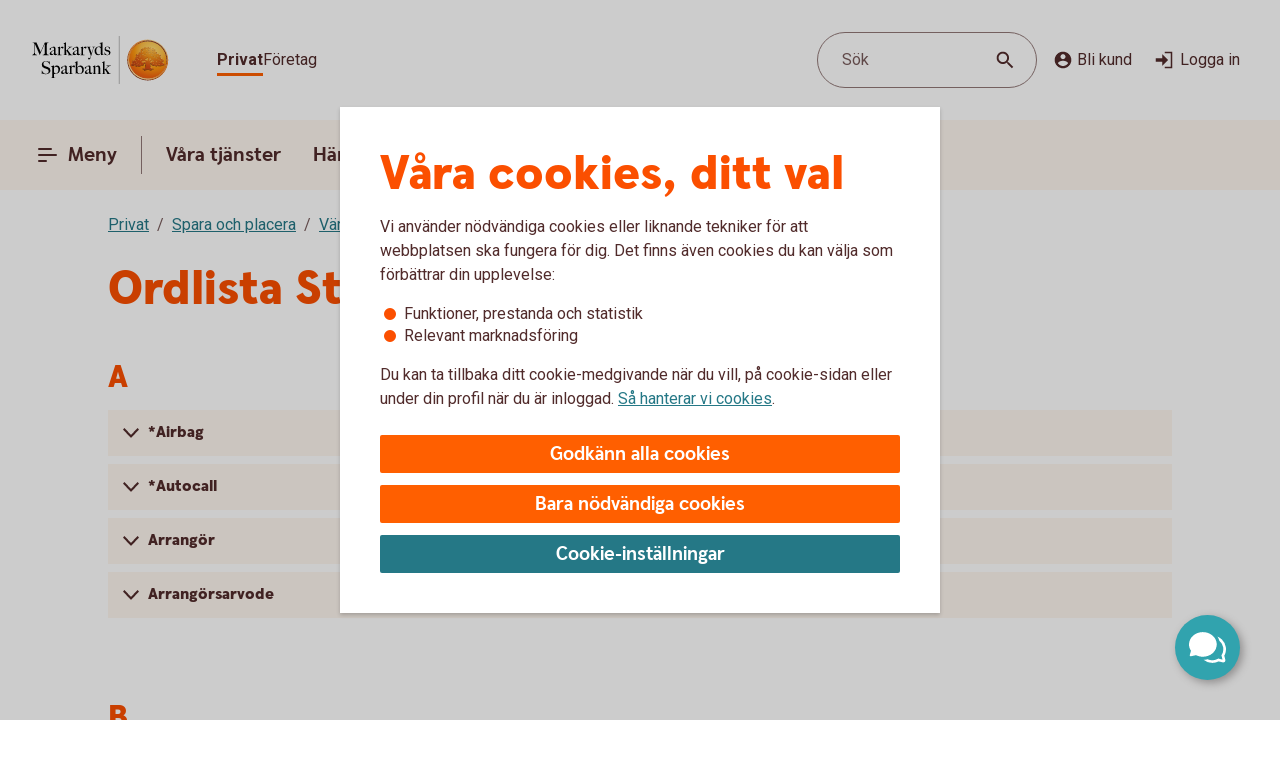

--- FILE ---
content_type: text/css;charset=utf-8
request_url: https://www.markarydssparbank.se/etc.clientlibs/wcms/components/atoms/links/global-links.lc-33633360344050c6fb0ba7856114efa3-lc.min.css
body_size: -261
content:
.hide-text{width:0;height:0;overflow:hidden;display:block}
.clearfix:after{content:"";display:table;clear:both}
.visually-hidden{position:absolute;width:1px;height:1px;padding:0;margin:-1px;overflow:hidden;clip:rect(0,0,0,0);border:0}
a.general-link.global{color:var(--text-regularHigh);text-decoration:none;font-size:1rem;display:block;border-radius:0;padding:5px 0;white-space:nowrap}
a.general-link.global.home{padding:2px 0 0}
a.general-link.global:focus-visible{outline:2px solid var(--line-tabFocus);outline-offset:2px}
a.general-link.global:hover{text-decoration:none;box-shadow:inset 0 -3px 0 var(--line-hover)}
a.general-link.global.active{font-weight:700;box-shadow:inset 0 -3px 0 var(--line-brand)}

--- FILE ---
content_type: text/css;charset=utf-8
request_url: https://www.markarydssparbank.se/etc.clientlibs/wcms/components/shared/calculator/clientlibs.lc-9c7c99c1fad0fc6a96809be165704271-lc.min.css
body_size: 271
content:
.component.calculator{background-color:var(--surface-turquiseBright);padding:24px}
.component.calculator .content{display:flex;flex-direction:column}
.component.calculator .content>.headline{padding:16px 0;text-align:center}
.component.calculator .content>.headline h2{margin:0 auto}
.component.calculator .content .component.rte{text-align:center}
.component.calculator .content .component.rte.lead{margin-bottom:32px}
.component.calculator .content .calculator-form{display:grid;grid-gap:32px}
.component.calculator .content .calculator-form notification-element.error{font-size:.875rem;top:-2px;z-index:4}
.component.calculator .content .result-wrapper{font-size:.875rem;line-height:1rem;display:flex;flex-direction:column;text-align:center;grid-gap:12px}
.component.calculator .content .cost-and-customer-section{display:flex;flex-direction:column;align-items:center;margin-top:32px;margin-bottom:56px;grid-gap:12px;text-align:center}
.component.calculator .content .cost-and-customer-section .as-headline{font-family:SwedbankHeadlineBlack,Arial,sans-serif}
.component.calculator .content .cost-and-customer-section .as-headline.as-h1{font-size:3rem;line-height:3rem;color:var(--text-brand)}
.component.calculator .content .cost-and-customer-section .as-headline.as-h3{font-family:SwedbankHeadlineBold,Arial,sans-serif;font-size:1.375rem;line-height:1.875rem}
.component.calculator .content .cost-and-customer-section .login-button{margin-top:12px;margin-bottom:4px;width:100%}
.component.calculator .content .cost-and-customer-section .login-button .button-link{padding:16px 32px}
.component.calculator .content .cost-and-customer-section .result-wrapper .component.headline h1.loan-result-value{font-size:4.25rem;line-height:4.25rem}
.component.calculator .content .representative-example{color:var(--text-regularHigh);border-top:1px solid var(--line-regularMedium)}
.component.calculator .content .representative-example .representative-text{padding-top:24px}
.component.calculator .content .representative-example .representative-headline{font-weight:bold}
.component.calculator .content .calculator-legend .label b,.component.calculator .content .downpayment-additional-label b{font-family:SwedbankHeadlineBold,Arial,sans-serif;color:var(--text-regularHigh);font-size:1.1875rem;line-height:1.6875rem}
@media screen and (min-width:37.5em){.component.calculator{padding:48px 40px}
.component.calculator .content .cost-and-customer-section .as-headline.as-h1{font-size:4.25rem;line-height:4.25rem}
.component.calculator .content .cost-and-customer-section .as-headline.as-h3{font-size:1.625rem;line-height:2.125rem}
.component.calculator .content .cost-and-customer-section .login-button{width:auto}
.layout-container .container-component .block-d .component.calculator,.layout-container .container-component .block-c .component.calculator{padding:24px !important}
.layout-container .container-component .block-d .component.calculator .content .cost-and-customer-section .as-headline.as-h1,.layout-container .container-component .block-c .component.calculator .content .cost-and-customer-section .as-headline.as-h1{font-size:3rem !important;line-height:3rem !important}
.layout-container .container-component .block-d .component.calculator .content .cost-and-customer-section .as-headline.as-h3,.layout-container .container-component .block-c .component.calculator .content .cost-and-customer-section .as-headline.as-h3{font-family:SwedbankHeadlineBold,Arial,sans-serif;font-size:1.375rem !important;line-height:1.875rem !important}
.layout-container .container-component .block-d .component.calculator .content .cost-and-customer-section .login-button,.layout-container .container-component .block-c .component.calculator .content .cost-and-customer-section .login-button,.layout-container .container-component .block-d .component.calculator .content .cost-and-customer-section .login-button .button-link,.layout-container .container-component .block-c .component.calculator .content .cost-and-customer-section .login-button .button-link{width:100%}
.layout-container .container-component .block-d .component.calculator .content .cost-and-customer-section .calculator-legend .label b,.layout-container .container-component .block-c .component.calculator .content .cost-and-customer-section .calculator-legend .label b,.layout-container .container-component .block-d .component.calculator .content .cost-and-customer-section .downpayment-additional-label b,.layout-container .container-component .block-c .component.calculator .content .cost-and-customer-section .downpayment-additional-label b{font-size:1.1875rem !important;line-height:1.6875rem !important}
}
@media screen and (min-width:56.5625em){.component.calculator .content .lead-text,.component.calculator .content .calculator-form,.component.calculator .content .result-wrapper,.component.calculator .content .cost-and-customer-section,.component.calculator .content>.component.headline,.component.calculator .content>.heading-wrapper .component.headline,.component.calculator .content .component.rte,.component.calculator .content .component.rte p{max-width:702px;width:100%;margin-right:auto;margin-left:auto}
.component.calculator .content .calculator-legend .label b,.component.calculator .content .downpayment-additional-label b{font-size:1.375rem;line-height:1.875rem}
}

--- FILE ---
content_type: text/css;charset=utf-8
request_url: https://www.markarydssparbank.se/etc.clientlibs/wcms/components/shared/news-list/clientlibs.lc-6222c444ff0fedea9b1ac555212fc575-lc.min.css
body_size: -276
content:
.component.news-list-component .news-list-show-more,.component.news-list-page show-more-less{margin-top:32px}
section.component .priority-news-list .timestamp,section.component .news-list .timestamp{line-height:1.5rem;padding-bottom:4px;color:var(--text-regularMedium)}
section.component .priority-news-list{display:grid;column-gap:32px;row-gap:15px;margin-bottom:15px}
section.component .priority-news-list .timestamp{color:var(--text-regularMedium);padding-bottom:9px}
section.component .priority-news-list .component.rte{margin:16px 0}
section.component .news-list{border-top:1px solid var(--line-regularLow)}
section.component .news-list li{padding:24px 0 23px;border-bottom:1px solid var(--line-regularLow)}
.results icon-loader{display:none}
.no-results{padding-top:16px}
.show-total{padding:32px 0 16px}
@media screen and (min-width:37.5em){section.component .priority-news-list{grid-template-columns:auto auto}
}

--- FILE ---
content_type: image/svg+xml
request_url: https://www.markarydssparbank.se/content/dam/global/brand/logotypes/8217-markaryds-sparbank-logo-default.svg
body_size: 80777
content:
<svg id="Vector" xmlns="http://www.w3.org/2000/svg" xmlns:xlink="http://www.w3.org/1999/xlink" viewBox="0 0 154 54"><defs><style>.cls-1{fill:none;}.cls-2,.cls-6{fill-rule:evenodd;}.cls-2{fill:url(#Ny_övertoningsruta_3);}.cls-3{fill:url(#Namnlös_övertoning_4);}.cls-4{fill:url(#Namnlös_övertoning_3);}.cls-5{fill:#faaf5a;}.cls-6{fill:url(#Namnlös_övertoning_9);}.cls-7{fill:#dc8730;}.cls-8{fill:#8d4428;}.cls-9{fill:#9f5024;}.cls-10{fill:#ad5725;}.cls-11{fill:#e48e33;}.cls-12{fill:#db7b29;}.cls-13{fill:#ffb560;}.cls-14{fill:#bc6327;}.cls-15{fill:#ffcb80;}.cls-16{fill:#ffd68e;}.cls-17{fill:#d57c3f;}.cls-18{fill:#ffcd85;}.cls-19{fill:#efa952;}.cls-20{fill:#fdac4a;}.cls-21{fill:#eb962a;}.cls-22{fill:#ffc378;}.cls-23{fill:#ffce89;}.cls-24{fill:#ffd79d;}.cls-25{fill:#eeaf67;}.cls-26{fill:#bf6b29;}.cls-27{fill:#fcb664;}.cls-28{fill:#994822;}.cls-29{fill:#d47429;}.cls-30{fill:#e7944b;}.cls-31{fill:#964c25;}.cls-32{fill:#823d1e;}.cls-33{fill:#6c2b13;}.cls-34{fill:#ba6019;}.cls-35{fill:#d89050;}.cls-36{fill:#7e3717;}.cls-37{fill:#94441e;}.cls-38{fill:#dd8732;}.cls-39{fill:#ffc278;}.cls-40{fill:#ea913e;}.cls-41{fill:#c57231;}.cls-42{fill:#642813;}.cls-43{fill:#56220c;}.cls-44{fill:#f49e4d;}.cls-45{fill:#76310a;}.cls-46{fill:#994b17;}.cls-47{fill:#a35622;}.cls-48{fill:#af6638;}.cls-49{fill:#a5572a;}.cls-50{fill:#e69646;}.cls-51{fill:#d27c3c;}.cls-52{fill:#7a2c13;}.cls-53{fill:#c27138;}.cls-54{fill:#9a4921;}.cls-55{fill:#96441e;}.cls-56{fill:#a04e14;}.cls-57{fill:#aa5a28;}.cls-58{fill:#944428;}.cls-59{fill:#ffc283;}.cls-60{fill:#aa5e33;}.cls-61{fill:#e5872b;}.cls-62{fill:#b96534;}.cls-63{fill:#f29b40;}.cls-64{fill:#b46027;}.cls-65{fill:url(#Ny_övertoningsruta_3-2);}.cls-66{fill:url(#Ny_övertoningsruta_3-3);}.cls-67{fill:url(#Ny_övertoningsruta_3-4);}.cls-68{fill:url(#Ny_övertoningsruta_3-5);}.cls-69{fill:url(#Ny_övertoningsruta_3-6);}.cls-70{fill:url(#Ny_övertoningsruta_3-7);}.cls-71{fill:url(#Ny_övertoningsruta_3-8);}.cls-72{fill:url(#Ny_övertoningsruta_3-9);}.cls-73{fill:url(#Ny_övertoningsruta_3-10);}.cls-74{fill:url(#Ny_övertoningsruta_3-11);}.cls-75{fill:url(#Ny_övertoningsruta_3-12);}.cls-76{fill:url(#Ny_övertoningsruta_3-13);}.cls-77{fill:url(#Ny_övertoningsruta_3-14);}.cls-78{fill:url(#Ny_övertoningsruta_3-15);}.cls-79{fill:url(#Ny_övertoningsruta_3-16);}.cls-80{fill:url(#Ny_övertoningsruta_3-17);}.cls-81{fill:url(#Ny_övertoningsruta_3-18);}.cls-82{fill:url(#Ny_övertoningsruta_3-19);}.cls-83{fill:url(#Ny_övertoningsruta_3-20);}.cls-84{fill:url(#Ny_övertoningsruta_3-21);}.cls-85{fill:url(#Ny_övertoningsruta_3-22);}.cls-86{fill:url(#Ny_övertoningsruta_3-23);}.cls-87{fill:url(#Ny_övertoningsruta_3-24);}.cls-88{fill:url(#Ny_övertoningsruta_3-25);}.cls-89{fill:url(#Ny_övertoningsruta_3-26);}.cls-90{fill:url(#Ny_övertoningsruta_3-27);}.cls-91{fill:url(#Ny_övertoningsruta_3-28);}.cls-92{fill:url(#Ny_övertoningsruta_3-29);}.cls-93{fill:url(#Ny_övertoningsruta_3-30);}.cls-94{fill:url(#Ny_övertoningsruta_3-31);}.cls-95{fill:url(#Ny_övertoningsruta_3-32);}.cls-96{fill:url(#Ny_övertoningsruta_3-33);}.cls-97{fill:url(#Ny_övertoningsruta_3-34);}.cls-98{fill:url(#Ny_övertoningsruta_3-35);}.cls-99{fill:url(#Ny_övertoningsruta_3-36);}.cls-100{fill:url(#Ny_övertoningsruta_3-37);}.cls-101{fill:url(#Ny_övertoningsruta_3-38);}.cls-102{fill:url(#Ny_övertoningsruta_3-39);}.cls-103{fill:#f8a943;}.cls-104{fill:#ec9c4b;}</style><radialGradient id="Ny_övertoningsruta_3" cx="136.29" cy="13.25" r="32.92" gradientTransform="translate(-1.44 2.89)" gradientUnits="userSpaceOnUse"><stop offset="0" stop-color="#ffe178"/><stop offset="0.18" stop-color="#ffd05f"/><stop offset="0.4" stop-color="#ffbe46"/><stop offset="0.6" stop-color="#ff9b0f"/><stop offset="0.8" stop-color="#f7780f"/><stop offset="0.9" stop-color="#f3640f"/><stop offset="1" stop-color="#e65f19"/></radialGradient><linearGradient id="Namnlös_övertoning_4" x1="143.01" y1="7.83" x2="117.06" y2="46.07" gradientUnits="userSpaceOnUse"><stop offset="0.02" stop-color="#ffe6a5"/><stop offset="0.11" stop-color="#fcc677"/><stop offset="0.29" stop-color="#f5871e"/><stop offset="0.29" stop-color="#f5871e"/><stop offset="0.56" stop-color="#e1690f"/><stop offset="0.63" stop-color="#cc5c0e"/><stop offset="0.8" stop-color="#9c3d0c"/><stop offset="0.93" stop-color="#7e2a0b"/><stop offset="1" stop-color="#73230a"/></linearGradient><linearGradient id="Namnlös_övertoning_3" x1="118.04" y1="44.77" x2="141.87" y2="9.37" gradientUnits="userSpaceOnUse"><stop offset="0.01" stop-color="#ffe6a0"/><stop offset="0.11" stop-color="#fcc877"/><stop offset="0.33" stop-color="#f5871e"/><stop offset="0.33" stop-color="#f5871e"/><stop offset="0.64" stop-color="#e1690f"/><stop offset="0.65" stop-color="#db650f"/><stop offset="0.76" stop-color="#ae490d"/><stop offset="0.86" stop-color="#8e340b"/><stop offset="0.94" stop-color="#7a280a"/><stop offset="0.99" stop-color="#73230a"/></linearGradient><radialGradient id="Namnlös_övertoning_9" cx="134.77" cy="14.04" r="36.96" gradientUnits="userSpaceOnUse"><stop offset="0" stop-color="#ffc85a"/><stop offset="0.27" stop-color="#f59619"/><stop offset="0.44" stop-color="#e56b16"/><stop offset="0.55" stop-color="#dc5014"/><stop offset="0.79" stop-color="#ba3f18"/><stop offset="0.82" stop-color="#b43c19"/></radialGradient><radialGradient id="Ny_övertoningsruta_3-2" cx="132.52" cy="14.58" r="35.7" gradientTransform="matrix(1, 0, 0, 1, 0, 0)" xlink:href="#Ny_övertoningsruta_3"/><radialGradient id="Ny_övertoningsruta_3-3" cx="132.46" cy="14.55" r="35.81" gradientTransform="matrix(1, 0, 0, 1, 0, 0)" xlink:href="#Ny_övertoningsruta_3"/><radialGradient id="Ny_övertoningsruta_3-4" cx="132.44" cy="14.51" r="35.76" gradientTransform="matrix(1, 0, 0, 1, 0, 0)" xlink:href="#Ny_övertoningsruta_3"/><radialGradient id="Ny_övertoningsruta_3-5" cx="132.56" cy="14.52" r="35.7" gradientTransform="matrix(1, 0, 0, 1, 0, 0)" xlink:href="#Ny_övertoningsruta_3"/><radialGradient id="Ny_övertoningsruta_3-6" cx="131.16" cy="12.91" r="39.56" gradientTransform="matrix(1, 0, 0, 1, 0, 0)" xlink:href="#Ny_övertoningsruta_3"/><radialGradient id="Ny_övertoningsruta_3-7" cx="133.24" cy="14.12" r="36.52" gradientTransform="matrix(1, 0, 0, 1, 0, 0)" xlink:href="#Ny_övertoningsruta_3"/><radialGradient id="Ny_övertoningsruta_3-8" cx="131.87" cy="13.32" r="37.96" gradientTransform="matrix(1, 0, 0, 1, 0, 0)" xlink:href="#Ny_övertoningsruta_3"/><radialGradient id="Ny_övertoningsruta_3-9" cx="132.23" cy="14.63" r="35.9" gradientTransform="matrix(1, 0, 0, 1, 0, 0)" xlink:href="#Ny_övertoningsruta_3"/><radialGradient id="Ny_övertoningsruta_3-10" cx="131.83" cy="14.03" r="37.35" gradientTransform="matrix(1, 0, 0, 1, 0, 0)" xlink:href="#Ny_övertoningsruta_3"/><radialGradient id="Ny_övertoningsruta_3-11" cx="133.03" cy="14.32" r="36.49" gradientTransform="matrix(1, 0, 0, 1, 0, 0)" xlink:href="#Ny_övertoningsruta_3"/><radialGradient id="Ny_övertoningsruta_3-12" cx="131.92" cy="14.58" r="37.53" gradientTransform="matrix(1, 0, 0, 1, 0, 0)" xlink:href="#Ny_övertoningsruta_3"/><radialGradient id="Ny_övertoningsruta_3-13" cx="132.3" cy="14.37" r="36.3" gradientTransform="matrix(1, 0, 0, 1, 0, 0)" xlink:href="#Ny_övertoningsruta_3"/><radialGradient id="Ny_övertoningsruta_3-14" cx="132.39" cy="14.42" r="36.79" gradientTransform="matrix(1, 0, 0, 1, 0, 0)" xlink:href="#Ny_övertoningsruta_3"/><radialGradient id="Ny_övertoningsruta_3-15" cx="132.32" cy="14.66" r="36.38" gradientTransform="matrix(1, 0, 0, 1, 0, 0)" xlink:href="#Ny_övertoningsruta_3"/><radialGradient id="Ny_övertoningsruta_3-16" cx="132.5" cy="14.71" r="37.24" gradientTransform="matrix(1, 0, 0, 1, 0, 0)" xlink:href="#Ny_övertoningsruta_3"/><radialGradient id="Ny_övertoningsruta_3-17" cx="132.32" cy="14.76" r="36.28" gradientTransform="matrix(1, 0, 0, 1, 0, 0)" xlink:href="#Ny_övertoningsruta_3"/><radialGradient id="Ny_övertoningsruta_3-18" cx="132.47" cy="14.66" r="36.41" gradientTransform="matrix(1, 0, 0, 1, 0, 0)" xlink:href="#Ny_övertoningsruta_3"/><radialGradient id="Ny_övertoningsruta_3-19" cx="132.51" cy="14.86" r="37.1" gradientTransform="matrix(1, 0, 0, 1, 0, 0)" xlink:href="#Ny_övertoningsruta_3"/><radialGradient id="Ny_övertoningsruta_3-20" cx="132.6" cy="14.84" r="36.2" gradientTransform="matrix(1, 0, 0, 1, 0, 0)" xlink:href="#Ny_övertoningsruta_3"/><radialGradient id="Ny_övertoningsruta_3-21" cx="132.7" cy="14.47" r="36.77" gradientTransform="matrix(1, 0, 0, 1, 0, 0)" xlink:href="#Ny_övertoningsruta_3"/><radialGradient id="Ny_övertoningsruta_3-22" cx="132.31" cy="14.54" r="36.14" gradientTransform="matrix(1, 0, 0, 1, 0, 0)" xlink:href="#Ny_övertoningsruta_3"/><radialGradient id="Ny_övertoningsruta_3-23" cx="132.69" cy="14.67" r="36.56" gradientTransform="matrix(1, 0, 0, 1, 0, 0)" xlink:href="#Ny_övertoningsruta_3"/><radialGradient id="Ny_övertoningsruta_3-24" cx="132.92" cy="14.19" r="36.92" gradientTransform="matrix(1, 0, 0, 1, 0, 0)" xlink:href="#Ny_övertoningsruta_3"/><radialGradient id="Ny_övertoningsruta_3-25" cx="132.72" cy="14.78" r="36.05" gradientTransform="matrix(1, 0, 0, 1, 0, 0)" xlink:href="#Ny_övertoningsruta_3"/><radialGradient id="Ny_övertoningsruta_3-26" cx="133.19" cy="14.32" r="36.93" gradientTransform="matrix(1, 0, 0, 1, 0, 0)" xlink:href="#Ny_övertoningsruta_3"/><radialGradient id="Ny_övertoningsruta_3-27" cx="132.76" cy="14.37" r="36.23" gradientTransform="matrix(1, 0, 0, 1, 0, 0)" xlink:href="#Ny_övertoningsruta_3"/><radialGradient id="Ny_övertoningsruta_3-28" cx="133.34" cy="14.45" r="37.54" gradientTransform="matrix(1, 0, 0, 1, 0, 0)" xlink:href="#Ny_övertoningsruta_3"/><radialGradient id="Ny_övertoningsruta_3-29" cx="132.71" cy="14.45" r="36.58" gradientTransform="matrix(1, 0, 0, 1, 0, 0)" xlink:href="#Ny_övertoningsruta_3"/><radialGradient id="Ny_övertoningsruta_3-30" cx="133.09" cy="13.69" r="36.97" gradientTransform="matrix(1, 0, 0, 1, 0, 0)" xlink:href="#Ny_övertoningsruta_3"/><radialGradient id="Ny_övertoningsruta_3-31" cx="133.03" cy="14.15" r="36.46" gradientTransform="matrix(1, 0, 0, 1, 0, 0)" xlink:href="#Ny_övertoningsruta_3"/><radialGradient id="Ny_övertoningsruta_3-32" cx="132.99" cy="14.16" r="36.67" gradientTransform="matrix(1, 0, 0, 1, 0, 0)" xlink:href="#Ny_övertoningsruta_3"/><radialGradient id="Ny_övertoningsruta_3-33" cx="132.96" cy="13.86" r="36.86" gradientTransform="matrix(1, 0, 0, 1, 0, 0)" xlink:href="#Ny_övertoningsruta_3"/><radialGradient id="Ny_övertoningsruta_3-34" cx="132.28" cy="13.47" r="37.82" gradientTransform="matrix(1, 0, 0, 1, 0, 0)" xlink:href="#Ny_övertoningsruta_3"/><radialGradient id="Ny_övertoningsruta_3-35" cx="133.04" cy="13.61" r="37.23" gradientTransform="matrix(1, 0, 0, 1, 0, 0)" xlink:href="#Ny_övertoningsruta_3"/><radialGradient id="Ny_övertoningsruta_3-36" cx="132.17" cy="13.44" r="37.63" gradientTransform="matrix(1, 0, 0, 1, 0, 0)" xlink:href="#Ny_övertoningsruta_3"/><radialGradient id="Ny_övertoningsruta_3-37" cx="132.24" cy="13.92" r="36.95" gradientTransform="matrix(1, 0, 0, 1, 0, 0)" xlink:href="#Ny_övertoningsruta_3"/><radialGradient id="Ny_övertoningsruta_3-38" cx="132.1" cy="13.87" r="36.73" gradientTransform="matrix(1, 0, 0, 1, 0, 0)" xlink:href="#Ny_övertoningsruta_3"/><radialGradient id="Ny_övertoningsruta_3-39" cx="131.2" cy="12.62" r="39" gradientTransform="matrix(1, 0, 0, 1, 0, 0)" xlink:href="#Ny_övertoningsruta_3"/></defs><rect class="cls-1" x="153" y="53" width="1" height="1"/><rect class="cls-1" width="1" height="1"/><path class="cls-2" d="M151.2,27A21.2,21.2,0,1,1,130,5.8,21.2,21.2,0,0,1,151.2,27Z"/><path class="cls-3" d="M130,4a23,23,0,1,0,23,23A23,23,0,0,0,130,4Zm0,45a22,22,0,1,1,22-22A22,22,0,0,1,130,49Z"/><path class="cls-4" d="M130,5a22,22,0,1,0,22,22A22,22,0,0,0,130,5Zm0,43a21,21,0,1,1,21-21A21,21,0,0,1,130,48Z"/><path class="cls-5" d="M130,49.1A22.1,22.1,0,1,1,152.1,27,22.12,22.12,0,0,1,130,49.1Zm0-44A21.9,21.9,0,1,0,151.9,27,21.92,21.92,0,0,0,130,5.1Z"/><path class="cls-6" d="M148.39,32.17c-.15.7-2,.57-2.54.56a.92.92,0,0,0-.84.68,12.69,12.69,0,0,1-1.63.14c-1.66,0-2.1-.64-2.1-.64-.75,0-.81.66-1.53.89-.39.12-.9-.69-.9-.69a10.14,10.14,0,0,1-3.4-.25c-.47-.32-1.42-2-1.78-2a3.36,3.36,0,0,0-.55,0c-.5.06-.76.54-.7,1.33s.26,2.33.38,2.86c.21,1,2.13,1.42,2.94,1.84l.08.41c-.95-.12-3.2-.38-2.75.15.16.19.48.5.71.8v.34a10.14,10.14,0,0,0-3.76-1,7.85,7.85,0,0,0-3.76.94l0-.38c.34-.32.55-.54.78-.77s-.7-.34-2.24-.25l.1-.42c.91-.27,2.33-.43,2.51-1.36s.34-3,.34-3c.14-1.23-.8-2-1.33-1.83a3.73,3.73,0,0,0-1.34.74c-.18.29.14.72.11,1.33,0,.35-1.13.37-2.43.28-.53,0-1.47,1-1.7,1A7.53,7.53,0,0,1,120,34c-.28,0-.59-.57-1.1-.6-.29,0-.7.56-.89.54a5.25,5.25,0,0,1-1.8-.53c-.18-.08.16-1.19.12-1.26a2.05,2.05,0,0,0-1.1.07c-.17.11-.64.54-.74.56a4.88,4.88,0,0,1-2.48.07,4.56,4.56,0,0,1,.24-1.52c.46-.46,1.36-1.22,1.23-1.48s-.94-.73-.78-1a4.2,4.2,0,0,1,.36-.52c.21-.27.7.08,1-.07s.43-.61.54-.65a3.37,3.37,0,0,1,.83-.05c.18,0,.44.74.57.74.32,0,.68,0,.79-.17a3.29,3.29,0,0,0,.3-1.24c0-.42-1.22-.77-1.23-1a3.63,3.63,0,0,1,.59-1.56c.32-.11.9-.33.86-.53-.1-.62-.42-1.85-.26-2A8.93,8.93,0,0,1,118,21c.2-.14.52,0,.82.16a.82.82,0,0,0,1.08-.18c.12-.22.09-1.5.26-1.61s.69-.39.84-.48.87.33,1,.19c.39-.46.62-.77.56-1a6,6,0,0,1-.33-1.61,5.87,5.87,0,0,1,.5-1c.25-.33,1.15-.14,1.51-.46s.26-.83.91-.9a7,7,0,0,0,2.26-1.06,6.13,6.13,0,0,1,2.43.14c.31,0,.88-.53,1.15-.56a5.29,5.29,0,0,1,1.56.28c.23.1.26,1.1.79,1.28a6,6,0,0,0,1.25.33c1.07.14,1.38-.73,1.75-.64a2.44,2.44,0,0,1,1.29.95c.29.37-.2,1.7.49,2,.87.36,1.79,1.33,1.72,1.61s-.55,1.15-.34,1.44.81,0,1.08-.1a1.62,1.62,0,0,1,1.08.3,3.34,3.34,0,0,0,.76.79c.47.22,1.16.53,1.23.73.23.67-.32,1.59-.22,1.9,0,0,.87.32,1,.56a17,17,0,0,1,0,1.79,2.47,2.47,0,0,1,1.36,0c.36.13.51.58.67,1.12,0,.14.5.21.55.33.27.65.25,1.08,0,1.19-.6.25-2,.73-1.79,1.29s.43.54.68.57a5.84,5.84,0,0,1,1.75.31A1.7,1.7,0,0,1,148.39,32.17Z"/><path class="cls-7" d="M144.85,23.67l-.53.37a.24.24,0,0,1,.09.11l.51-.32A.77.77,0,0,0,144.85,23.67Z"/><path class="cls-8" d="M144.91,23.8l-.51.33h0s0,.13,0,.23l.5-.33v-.1A.59.59,0,0,0,144.91,23.8Z"/><path class="cls-9" d="M144.93,24l-.5.33c0,.11,0,.28,0,.43l.51-.38Z"/><path class="cls-10" d="M144.93,24.38l-.51.37c0,.53,0,1.21,0,1.21l0,0,.59-.75H145S144.94,25,144.93,24.38Z"/><path class="cls-11" d="M142.3,20l-.46.42.27.31.48-.4A2.44,2.44,0,0,1,142.3,20Z"/><path class="cls-12" d="M142.56,20.26l-.47.4a2.19,2.19,0,0,0,.22.2l.48-.44A1.27,1.27,0,0,1,142.56,20.26Z"/><path class="cls-7" d="M145,25.2l-.6.75a3.26,3.26,0,0,1,.42-.1l.59-.67A1.85,1.85,0,0,0,145,25.2Z"/><path class="cls-13" d="M144.79,25.85l.19,0,.56-.63-.16,0Z"/><path class="cls-13" d="M141.68,20.16l.18.23.46-.42c-.06-.08-.16-.2-.27-.32a1,1,0,0,0-.5-.29l-.58.52A1.42,1.42,0,0,1,141.68,20.16Z"/><path class="cls-14" d="M130.75,12.84l-.05-.58a4.16,4.16,0,0,0-.51.28l.05.6Z"/><path class="cls-15" d="M145.52,25.2l-.57.63h.16l.54-.6Z"/><path class="cls-16" d="M145.63,25.21l-.55.61a1.65,1.65,0,0,1,.69.09l.36-.52A2,2,0,0,0,145.63,25.21Z"/><path class="cls-13" d="M142.45,21l.16.08.5-.46-.19-.09-.16-.08-.48.44A1.2,1.2,0,0,0,142.45,21Z"/><path class="cls-17" d="M131,12.73h.24l0-.55h-.22a1.07,1.07,0,0,0-.4.1l0,.58A1,1,0,0,1,131,12.73Z"/><path class="cls-18" d="M132.38,12.93l.36-.44a8.59,8.59,0,0,0-1.46-.31l0,.55A6.33,6.33,0,0,1,132.38,12.93Z"/><path class="cls-19" d="M132.56,13c.06,0,.11.13.17.28l.38-.49a.54.54,0,0,0-.26-.26l-.14,0-.35.45Z"/><path class="cls-7" d="M132.87,13.68l.41-.55a2.22,2.22,0,0,0-.18-.38l-.38.49C132.76,13.36,132.81,13.53,132.87,13.68Z"/><path class="cls-11" d="M133.23,14.22l.36-.49c-.13-.08-.21-.36-.32-.62l-.41.54A1.14,1.14,0,0,0,133.23,14.22Z"/><path class="cls-18" d="M133.36,14.29a5.64,5.64,0,0,0,1.48.35l.07-.57a2.71,2.71,0,0,1-1.34-.36l-.36.5A.53.53,0,0,0,133.36,14.29Z"/><path class="cls-12" d="M136,14.16l.08-.73a2.61,2.61,0,0,0-.57.36l-.12.76A2.46,2.46,0,0,0,136,14.16Z"/><path class="cls-20" d="M135.37,14.54l.13-.77a1.16,1.16,0,0,1-.61.3l-.08.57A1.4,1.4,0,0,0,135.37,14.54Z"/><path class="cls-21" d="M136.37,14l.11,0,.12-.56a.88.88,0,0,0-.3-.07.67.67,0,0,0-.28.06l-.08.74C136.1,14.05,136.23,13.94,136.37,14Z"/><path class="cls-22" d="M136.85,14.18l.12-.56a3.34,3.34,0,0,0-.4-.18l-.11.56A2.32,2.32,0,0,1,136.85,14.18Z"/><path class="cls-23" d="M137.19,14.43l.21-.53a4.82,4.82,0,0,0-.45-.29l-.12.56A2.47,2.47,0,0,1,137.19,14.43Z"/><path class="cls-24" d="M137.6,14.87l.46-.35a3.21,3.21,0,0,0-.68-.64l-.22.53A2.78,2.78,0,0,1,137.6,14.87Z"/><path class="cls-25" d="M137.7,15l.48-.32a.41.41,0,0,0-.06-.11l-.08-.1-.46.34.07.08A.61.61,0,0,1,137.7,15Z"/><path class="cls-7" d="M137.74,15.88l.57-.41a2,2,0,0,0-.15-.8l-.47.33A3,3,0,0,1,137.74,15.88Z"/><path class="cls-10" d="M137.85,16.64l.5-.39a6.07,6.07,0,0,1,0-.8l-.57.41A1.59,1.59,0,0,0,137.85,16.64Z"/><path class="cls-26" d="M138,16.8l.5-.37a.24.24,0,0,1-.11-.2l-.52.39A.68.68,0,0,0,138,16.8Z"/><path class="cls-27" d="M138.44,16.41l-.5.37a.57.57,0,0,0,.18.12l.11.05.48-.36Z"/><path class="cls-22" d="M138.64,17.18l.44-.32-.39-.28-.48.36A3.62,3.62,0,0,1,138.64,17.18Z"/><path class="cls-16" d="M139.64,18.07l.43-.3a6.59,6.59,0,0,0-1-.93l-.44.33A4.34,4.34,0,0,1,139.64,18.07Z"/><path class="cls-20" d="M139.78,18.28l.43-.32a1.46,1.46,0,0,0-.16-.21l-.42.3A1.82,1.82,0,0,1,139.78,18.28Z"/><path class="cls-7" d="M139.84,18.51l.5-.35a2,2,0,0,0-.14-.22l-.43.31A.41.41,0,0,1,139.84,18.51Z"/><path class="cls-10" d="M139.84,18.51a4,4,0,0,1-.14.41l.72-.49a.69.69,0,0,0-.09-.29l-.48.35Z"/><path class="cls-28" d="M139.54,20l.74-.69c-.14,0,0-.37.13-.75a.53.53,0,0,0,0-.13l-.71.47c-.21.54-.32.89-.19,1.08C139.53,20,139.53,20,139.54,20Z"/><path class="cls-27" d="M139.73,20l.82-.75-.21,0a.13.13,0,0,1-.09,0l-.73.68S139.62,20,139.73,20Z"/><path class="cls-16" d="M140.6,19.87a1.21,1.21,0,0,1,.41,0l.56-.52a2.86,2.86,0,0,0-1-.1l-.82.75A5.63,5.63,0,0,0,140.6,19.87Z"/><path class="cls-24" d="M143.19,21.32l.56-.41a5.48,5.48,0,0,0-.67-.36l-.5.46Z"/><path class="cls-13" d="M143.5,21.51l.55-.34a1.81,1.81,0,0,0-.33-.28l-.55.42Z"/><path class="cls-7" d="M143.67,21.71l.54-.28a1,1,0,0,0-.18-.28l-.56.34c.08.06.17.13.19.2Z"/><path class="cls-8" d="M143.65,22.56l.6-.37a2.13,2.13,0,0,0-.05-.78l-.54.28A1.61,1.61,0,0,1,143.65,22.56Z"/><path class="cls-10" d="M143.43,23.59h0l.61-.38v0a6.87,6.87,0,0,0,.17-1l-.59.37A4,4,0,0,0,143.43,23.59Z"/><path class="cls-13" d="M143.71,23.71l.57-.41c-.14-.05-.21-.08-.2-.12l-.65.41Z"/><path class="cls-16" d="M144.34,24.06l.53-.35a1.11,1.11,0,0,0-.61-.42l-.57.41A2,2,0,0,1,144.34,24.06Z"/><path class="cls-13" d="M146.1,25.38l-.35.52a.56.56,0,0,1,.28.21l.37-.48A.91.91,0,0,0,146.1,25.38Z"/><path class="cls-7" d="M146.63,26a1.87,1.87,0,0,0-.25-.41l-.37.47a1.13,1.13,0,0,1,.22.39Z"/><path class="cls-29" d="M146.4,27s.09.1.21.14l.42-.48-.09-.06c-.13-.09-.2-.34-.32-.61l-.4.45A3.36,3.36,0,0,1,146.4,27Z"/><path class="cls-13" d="M147,26.66l-.43.48c.15.07.35.12.38.2l0,0,.37-.47Z"/><path class="cls-30" d="M147.33,26.87l-.37.47a.75.75,0,0,1,.06.13l.43-.47A.74.74,0,0,0,147.33,26.87Z"/><path class="cls-10" d="M147.07,28.41l.53.16a2.07,2.07,0,0,0-.13-1.53l0-.06-.42.46C147.18,27.89,147.2,28.23,147.07,28.41Z"/><path class="cls-31" d="M146.94,28.51c-.26.11-.7.27-1.07.46l.67.3.79-.37a.64.64,0,0,0,.28-.35l-.53-.17A.29.29,0,0,1,146.94,28.51Z"/><path class="cls-32" d="M146.57,29.25l-.68-.29a3.28,3.28,0,0,0-.37.22l.69.24Z"/><path class="cls-33" d="M145.54,29.16a1.16,1.16,0,0,0-.37.36l.73.07a.37.37,0,0,1,.14-.09l.2-.1Z"/><path class="cls-32" d="M145.92,29.57l-.74-.08a.39.39,0,0,0,0,.35l.68-.09C145.8,29.69,145.86,29.62,145.92,29.57Z"/><path class="cls-34" d="M145.81,29.73l-.68.08a1.22,1.22,0,0,0,.14.28l.68-.27C145.84,29.81,145.81,29.77,145.81,29.73Z"/><path class="cls-10" d="M145.49,30.3l.71-.47-.28,0-.66.26A.56.56,0,0,0,145.49,30.3Z"/><path class="cls-29" d="M145.84,30.4H146l.75-.54-.54,0-.71.46A.75.75,0,0,0,145.84,30.4Z"/><path class="cls-30" d="M146.87,30.51l.68-.48a5.49,5.49,0,0,0-.85-.16l-.75.54C146.24,30.44,146.58,30.46,146.87,30.51Z"/><path class="cls-23" d="M147.58,30.7a.85.85,0,0,1,.21.14l.5-.36a1.54,1.54,0,0,0-.53-.38l-.23-.07-.68.47A2.8,2.8,0,0,1,147.58,30.7Z"/><path class="cls-35" d="M148.05,31.12l.48-.32a2,2,0,0,0-.26-.34l-.51.35A1.74,1.74,0,0,1,148.05,31.12Z"/><path class="cls-14" d="M148.37,32.16a.41.41,0,0,1-.09.19l.54.32a1,1,0,0,0,.12-.38,2.59,2.59,0,0,0-.43-1.51l-.48.32A1.54,1.54,0,0,1,148.37,32.16Z"/><path class="cls-8" d="M148.83,32.64l-.53-.31c-.25.32-1,.4-1.61.4l.2.61C147.65,33.31,148.53,33.16,148.83,32.64Z"/><path class="cls-33" d="M145.84,32.71a.82.82,0,0,0-.26,0l.17.59h0c.08,0,.57,0,1.13,0l-.2-.61C146.35,32.74,146,32.72,145.84,32.71Z"/><path class="cls-8" d="M145.07,33.2l.27.74c.2-.17.22-.57.44-.6l-.17-.6A.93.93,0,0,0,145.07,33.2Z"/><path class="cls-36" d="M145.36,33.91l-.27-.73a1.1,1.1,0,0,0-.11.25l.21.58.12,0Z"/><path class="cls-33" d="M143.38,33.54c-1.66,0-2.09-.66-2.09-.66h0l-.19.7a.3.3,0,0,1,.13.06,4.44,4.44,0,0,0,2.15.52,8.27,8.27,0,0,0,1.85-.17l-.22-.6A14.4,14.4,0,0,1,143.38,33.54Z"/><path class="cls-31" d="M140.43,33.32l-.21.93a2.66,2.66,0,0,0,.63-.51c.14-.13.19-.17.25-.15l.19-.71A1.09,1.09,0,0,0,140.43,33.32Z"/><path class="cls-36" d="M139.73,33.78l-.14.65a1.36,1.36,0,0,0,.66-.19l.21-1A1.54,1.54,0,0,1,139.73,33.78Z"/><path class="cls-33" d="M138.85,33.08h0l-.32.62h0a1.34,1.34,0,0,0,1.07.72l.14-.66C139.36,33.9,138.85,33.08,138.85,33.08Z"/><path class="cls-36" d="M135.44,32.83l-.36.51a4.79,4.79,0,0,0,2,.37l.26-.6A5,5,0,0,1,135.44,32.83Z"/><path class="cls-33" d="M133.67,30.81h-.41l.11.6a.27.27,0,0,1,.2.08c.38.29,1.27,1.74,1.54,1.87l.35-.51C135,32.52,134,30.82,133.67,30.81Z"/><path class="cls-36" d="M133.29,30.81a1,1,0,0,0-.45.1l.31.57a.43.43,0,0,1,.25-.07Z"/><path class="cls-33" d="M132.54,31.24l.49.54a.39.39,0,0,1,.14-.32l-.31-.56A.67.67,0,0,0,132.54,31.24Z"/><path class="cls-31" d="M137.32,33.11l-.27.6c.58,0,1.16,0,1.49,0l.31-.63A12.3,12.3,0,0,1,137.32,33.11Z"/><path class="cls-37" d="M132.39,32.06l.67.43a3.26,3.26,0,0,1,0-.75l-.48-.53A1.72,1.72,0,0,0,132.39,32.06Z"/><path class="cls-10" d="M132.81,35.15l.57-.18c0-.2-.25-1.71-.33-2.5l-.66-.44A30,30,0,0,0,132.81,35.15Z"/><path class="cls-38" d="M133.38,35l-.58.18a1.43,1.43,0,0,0,.23.38l.52-.33A.4.4,0,0,1,133.38,35Z"/><path class="cls-13" d="M133.53,35.16l-.52.32a2.56,2.56,0,0,0,.73.56l.39-.51A3.34,3.34,0,0,1,133.53,35.16Z"/><path class="cls-39" d="M134.66,36.44l.31-.52c-.28-.12-.61-.27-.87-.4l-.39.5A9.1,9.1,0,0,0,134.66,36.44Z"/><path class="cls-40" d="M135.42,36.74l.3-.51-.78-.33-.31.53Z"/><path class="cls-41" d="M135.76,36.9l.37-.43a1.25,1.25,0,0,0-.44-.26l-.3.52Z"/><path class="cls-37" d="M135.81,37.31l.56.52c.12-.08,0-.67-.1-1a1,1,0,0,0-.16-.35l-.38.45Z"/><path class="cls-36" d="M135,37.17l.54.59.67.1c.14,0,.18,0,.21,0l-.59-.54Z"/><path class="cls-36" d="M133.76,38.58l.47.61c.14-.07.11-.48.1-.77l-.57-.18Z"/><path class="cls-42" d="M134.09,37.68a9.68,9.68,0,0,1,1.45.08l-.54-.59c-.87-.08-2-.14-2,.12l1.06.45C134,37.69,134.06,37.68,134.09,37.68Z"/><path class="cls-31" d="M134,37.7l-1-.43a.2.2,0,0,0,0,.16,10.57,10.57,0,0,1,.75.85l.54.17a2,2,0,0,0-.05-.32C134.21,37.93,134,37.76,134,37.7Z"/><path class="cls-33" d="M133.52,38.44l0,.66c.41.15.62.15.71.07l-.5-.63Z"/><path class="cls-36" d="M130.45,37.62l-.13.62a8.72,8.72,0,0,1,3,.75l.29.12,0-.66A9.83,9.83,0,0,0,130.45,37.62Z"/><path class="cls-33" d="M126.48,38.43l-.29.77a8.06,8.06,0,0,1,4.16-1l.13-.62A7.62,7.62,0,0,0,126.48,38.43Z"/><path class="cls-43" d="M126.23,38.55l-.41.7c.07,0,.21,0,.41-.07l.29-.77Z"/><path class="cls-33" d="M125.77,39.19a.11.11,0,0,0,.08.07l.42-.73,0-.38-.58,0A2.4,2.4,0,0,0,125.77,39.19Z"/><path class="cls-37" d="M126.06,37.64c.15,0-.36.29-.41.52l.59,0c.34-.32.56-.54.78-.77,0,0,.08-.1,0-.14Z"/><path class="cls-43" d="M126.46,37.11l-.66.51c.22,0,.27,0,.28,0l1-.36C127.08,37.19,126.86,37.13,126.46,37.11Z"/><path class="cls-33" d="M124.74,37.14l-.59.41c.11.22,1,0,1.68.07l.66-.51A15.47,15.47,0,0,0,124.74,37.14Z"/><path class="cls-37" d="M124.89,36.72l-.33-.44a2.21,2.21,0,0,0-.42,1.2.17.17,0,0,0,0,.1l.61-.45Z"/><path class="cls-14" d="M126,36.47l-.45-.49-.89.25-.1.07.34.46C125.2,36.66,125.66,36.56,126,36.47Z"/><path class="cls-44" d="M126.64,36.22l-.48-.47a5.66,5.66,0,0,1-.66.24l.44.49A4.82,4.82,0,0,0,126.64,36.22Z"/><path class="cls-38" d="M127.19,35.81l-.47-.46a1.54,1.54,0,0,1-.58.41l.48.47A1.51,1.51,0,0,0,127.19,35.81Z"/><path class="cls-45" d="M127.39,35.39c.15-.81.36-3.11.35-3.24l-.63.18c-.07.81-.18,2.31-.31,2.85a.39.39,0,0,1-.1.19l.47.46A1,1,0,0,0,127.39,35.39Z"/><path class="cls-31" d="M127.39,31l-.47.36a1.57,1.57,0,0,1,.19,1l.63-.18A1.94,1.94,0,0,0,127.39,31Z"/><path class="cls-33" d="M126.38,30.53a3.75,3.75,0,0,0-1.37.76l.64.44c-.07-.29.75-.62.91-.62a.55.55,0,0,1,.37.3l.47-.36A1,1,0,0,0,126.38,30.53Z"/><path class="cls-31" d="M125,31.28c-.12.2,0,.46.06.78l.68.51a4.65,4.65,0,0,0-.11-.87l-.63-.43Z"/><path class="cls-36" d="M125.13,32.61a.12.12,0,0,1,0,.09l.4.45a.74.74,0,0,0,.27-.6l-.69-.52A2.07,2.07,0,0,1,125.13,32.61Z"/><path class="cls-37" d="M124.67,32.87l.25.52a1.12,1.12,0,0,0,.59-.25l-.41-.45C125.05,32.77,124.9,32.83,124.67,32.87Z"/><path class="cls-33" d="M122.7,32.88l.13.58c.45,0,1.57,0,2.11-.08l-.24-.51A11.07,11.07,0,0,1,122.7,32.88Z"/><path class="cls-46" d="M121.71,33.4l.19.65a3.14,3.14,0,0,1,.79-.58h.16l-.13-.58A1.88,1.88,0,0,0,121.71,33.4Z"/><path class="cls-36" d="M121.74,33.38c-.36.28-.62.54-.75.55l.16.58a2,2,0,0,0,.77-.49Z"/><path class="cls-33" d="M120,34c-.25,0-.56-.47-1-.58l0,.59a.33.33,0,0,1,.17.1,1.19,1.19,0,0,0,.78.47,9.81,9.81,0,0,0,1.28-.06l-.17-.58A9.17,9.17,0,0,1,120,34Z"/><path class="cls-47" d="M118.85,33.38c-.2,0-.46.26-.66.42l.12.65a3.43,3.43,0,0,0,.49-.41.18.18,0,0,1,.18,0l0-.6Z"/><path class="cls-36" d="M118.22,33.79a.62.62,0,0,1-.27.15h0l0,.6a.67.67,0,0,0,.37-.11Z"/><path class="cls-33" d="M116.18,33.41a.11.11,0,0,1,0,0l-.5.32a1,1,0,0,0,.35.3,6.3,6.3,0,0,0,2,.56l0-.6A5.32,5.32,0,0,1,116.18,33.41Z"/><path class="cls-48" d="M116.24,32.54l-.67.51c0,.08,0,.19,0,.3a.5.5,0,0,0,.12.35l.49-.32A1.87,1.87,0,0,1,116.24,32.54Z"/><path class="cls-36" d="M116.3,32.15h0l-.76.62h0s0,.09,0,.32l.66-.51A1.45,1.45,0,0,0,116.3,32.15Z"/><path class="cls-33" d="M115.31,32.16l.06.73a.48.48,0,0,1,.11-.09.13.13,0,0,1,.07,0l.75-.61A2.28,2.28,0,0,0,115.31,32.16Z"/><path class="cls-49" d="M115.17,32.22c-.12.07-.4.31-.58.45l.27.58a5.77,5.77,0,0,0,.53-.38l0-.72A.54.54,0,0,0,115.17,32.22Z"/><path class="cls-33" d="M114.43,32.77a4.59,4.59,0,0,1-2.47.07l-.54.29,0,0c.24.31,1.31.51,3.08.21a1.28,1.28,0,0,0,.36-.13l-.27-.59A.66.66,0,0,1,114.43,32.77Z"/><path class="cls-49" d="M112.14,31.55l-.54-.22a4.81,4.81,0,0,0-.16,1.83l.54-.31A7.31,7.31,0,0,1,112.14,31.55Z"/><path class="cls-50" d="M112.22,31.36l.22-.22-.54-.35a1.3,1.3,0,0,0-.18.23,1.27,1.27,0,0,0-.13.34l.54.22A.59.59,0,0,1,112.22,31.36Z"/><path class="cls-51" d="M113.45,29.88l-.85.1,0,0c.07.12-.43.47-.74.8l.53.36C112.86,30.74,113.52,30.12,113.45,29.88Z"/><path class="cls-52" d="M113.44,29.86a5.79,5.79,0,0,0-.48-.46l-.73.06a5.83,5.83,0,0,0,.39.54l.83-.09A.07.07,0,0,0,113.44,29.86Z"/><path class="cls-9" d="M112.65,28.92l-.64,0a1.22,1.22,0,0,0,.24.58l.74-.05C112.81,29.26,112.62,29.06,112.65,28.92Z"/><path class="cls-7" d="M112.79,28.68l-.61-.18-.15.27a.24.24,0,0,0,0,.15l.64,0C112.64,28.89,112.66,28.87,112.79,28.68Z"/><path class="cls-26" d="M113,28.34a.24.24,0,0,1,.11-.08l-.22-.56a2.13,2.13,0,0,0-.76.83l.61.18A4.28,4.28,0,0,1,113,28.34Z"/><path class="cls-10" d="M113.54,28.28l-.09-.65a.86.86,0,0,0-.56.08l.22.56A.79.79,0,0,1,113.54,28.28Z"/><path class="cls-7" d="M113.42,27.63l.1.65a1,1,0,0,0,.38,0l-.12-.71A1.89,1.89,0,0,1,113.42,27.63Z"/><path class="cls-26" d="M113.84,27.58l-.08,0,.12.7a.27.27,0,0,0,.13-.05Z"/><path class="cls-50" d="M114.32,27.92l-.21-.69c-.13.15-.24.34-.29.37l.17.69A1.1,1.1,0,0,0,114.32,27.92Z"/><path class="cls-7" d="M114.1,27.25l.2.7a2.62,2.62,0,0,1,.17-.27l-.17-.62A.92.92,0,0,0,114.1,27.25Z"/><path class="cls-26" d="M114.52,27.64l.08,0-.07-.63-.15,0-.1,0,.17.62S114.5,27.64,114.52,27.64Z"/><path class="cls-10" d="M115.19,27.58l0-.61a3.33,3.33,0,0,0-.73,0l.08.62A3.44,3.44,0,0,1,115.19,27.58Z"/><path class="cls-26" d="M115.2,27l0,.61h.18l.15-.61Z"/><path class="cls-20" d="M115.5,27h0l-.15.61h0l.08,0,.27-.61Z"/><path class="cls-50" d="M115.61,27.9l.29-.69a.48.48,0,0,0-.23-.2l-.27.6A1,1,0,0,1,115.61,27.9Z"/><path class="cls-26" d="M115.81,28.24l.29-.73c-.07-.1-.15-.25-.22-.33l-.29.68C115.66,28,115.74,28.14,115.81,28.24Z"/><path class="cls-50" d="M115.92,28.33h.13l.19-.64a1.93,1.93,0,0,1-.17-.21l-.28.72C115.84,28.28,115.88,28.33,115.92,28.33Z"/><path class="cls-49" d="M116.63,28.25l-.27-.57,0,0s-.06,0-.11,0l-.2.67A1.31,1.31,0,0,0,116.63,28.25Z"/><path class="cls-50" d="M116.73,28.15a.67.67,0,0,0,.06-.15l-.39-.47c0,.09,0,.15-.06.16h0l.27.56A.24.24,0,0,0,116.73,28.15Z"/><path class="cls-7" d="M116.9,27.7l-.47-.4a1.78,1.78,0,0,1,0,.26l.4.46A2.39,2.39,0,0,0,116.9,27.7Z"/><path class="cls-53" d="M117,26.9a.25.25,0,0,0,0-.08l-.62.19a.64.64,0,0,1,0,.32l.47.39A2.9,2.9,0,0,0,117,26.9Z"/><path class="cls-52" d="M116.62,26.45l-.65.25c.2.13.41.26.43.33l.62-.18A.8.8,0,0,0,116.62,26.45Z"/><path class="cls-54" d="M116.16,26.18l-.61.22a4.6,4.6,0,0,0,.45.32l.65-.25A4.85,4.85,0,0,0,116.16,26.18Z"/><path class="cls-10" d="M115.8,25.87l-.54.14a.83.83,0,0,0,.31.41l.62-.22C115.91,26,115.79,26,115.8,25.87Z"/><path class="cls-55" d="M115.28,25.75s0,.11,0,.14a.34.34,0,0,0,0,.14l.54-.14a1.06,1.06,0,0,1,0-.2Z"/><path class="cls-10" d="M115.86,25.56l-.53,0c0,.08,0,.18-.06.24l.55-.06S115.84,25.62,115.86,25.56Z"/><path class="cls-50" d="M116.26,24.49l-.48-.27a6.26,6.26,0,0,0-.46,1.34l.53,0A4.84,4.84,0,0,1,116.26,24.49Z"/><path class="cls-44" d="M115.77,24.24l.48.28a.45.45,0,0,1,.11-.15l-.49-.29Z"/><path class="cls-7" d="M116.52,24.31,116,24a.54.54,0,0,0-.14.16l.49.28s0,0,0,0Z"/><path class="cls-56" d="M117,24.08l-.55-.36-.45.2L116,24l.52.35A4.25,4.25,0,0,0,117,24.08Z"/><path class="cls-44" d="M116.64,23.57v0a.38.38,0,0,1-.18.13l.54.36c.14-.09.26-.19.25-.29Z"/><path class="cls-50" d="M117.25,23.81c0-.21-.1-.52-.16-.81l-.56-.14a4.45,4.45,0,0,1,.11.73l.61.24Z"/><path class="cls-7" d="M117,22.09l-.51-.14a6.13,6.13,0,0,0,.1.94l.56.14A6.9,6.9,0,0,1,117,22.09Z"/><path class="cls-57" d="M117,21.81l.15-.12-.51-.36a.81.81,0,0,0-.19.64l.51.14A.46.46,0,0,1,117,21.81Z"/><path class="cls-58" d="M117.91,21.14l-.2-.63a13.81,13.81,0,0,0-1.1.84l.5.36C117.35,21.51,117.67,21.3,117.91,21.14Z"/><path class="cls-49" d="M118,21.05a.36.36,0,0,1,.19-.05l0-.66a.63.63,0,0,0-.34.07l-.17.12.19.63Z"/><path class="cls-59" d="M118.62,21.11v-.68a1.44,1.44,0,0,0-.44-.09l0,.66A1,1,0,0,1,118.62,21.11Z"/><path class="cls-13" d="M118.6,20.43v.67a1.22,1.22,0,0,0,1.07.16l-.22-.57C119.34,20.77,119,20.55,118.6,20.43Z"/><path class="cls-53" d="M120,21l-.48-.42c0,.06,0,.08,0,.1l.21.57A.57.57,0,0,0,120,21Z"/><path class="cls-58" d="M119.52,19.94c0,.19,0,.43,0,.68L120,21a2.15,2.15,0,0,0,.1-.61Z"/><path class="cls-10" d="M120.07,20.16l-.52-.51c0,.09,0,.21,0,.31l.53.49A2.83,2.83,0,0,1,120.07,20.16Z"/><path class="cls-7" d="M120.15,19.55l-.42-.45a1.13,1.13,0,0,0-.18.58l.52.5A3.14,3.14,0,0,1,120.15,19.55Z"/><path class="cls-60" d="M120.21,19.43l.17-.11-.39-.43-.2.14-.08.09.43.45A.26.26,0,0,1,120.21,19.43Z"/><path class="cls-58" d="M120.9,19l-.17-.59a5.89,5.89,0,0,0-.77.48l.4.42Z"/><path class="cls-10" d="M121,19a.23.23,0,0,1,.15,0l-.18-.62a1.38,1.38,0,0,0-.29.12l.17.6Z"/><path class="cls-59" d="M121.32,19l-.18-.66a.5.5,0,0,0-.17,0l.19.62Z"/><path class="cls-13" d="M121.71,19.11l-.17-.68a2.83,2.83,0,0,0-.42-.13l.17.66Z"/><path class="cls-61" d="M122,19.13v0l-.22-.59h0a2.51,2.51,0,0,1-.29-.1l.18.68C121.85,19.15,122,19.19,122,19.13Z"/><path class="cls-10" d="M122.23,18.9l-.29-.51c-.06.08-.11.13-.14.13l.24.61Z"/><path class="cls-58" d="M122.61,18.27l-.57-.12v0a.63.63,0,0,1-.12.23l.29.51A1.78,1.78,0,0,0,122.61,18.27Z"/><path class="cls-62" d="M122.61,18.12a1.05,1.05,0,0,1,0-.19l-.61-.12c0,.19.09.34.09.37l.56.11A.33.33,0,0,0,122.61,18.12Z"/><path class="cls-10" d="M122.38,17.27l-.58-.12c0,.23.11.5.16.69l.6.12C122.51,17.77,122.44,17.51,122.38,17.27Z"/><path class="cls-63" d="M122.29,16.49l-.54-.13a.8.8,0,0,0,0,.15,2.3,2.3,0,0,0,.08.66l.58.12C122.27,16.83,122.23,16.59,122.29,16.49Z"/><path class="cls-7" d="M122.65,15.75l-.35-.48a4.46,4.46,0,0,0-.56,1.11l.54.13C122.4,16.26,122.5,16,122.65,15.75Z"/><path class="cls-14" d="M122.78,15.56a.49.49,0,0,1,.13-.1l-.27-.56a1,1,0,0,0-.21.19l-.15.22.35.47Z"/><path class="cls-58" d="M123.27,15.36l-.26-.6a1,1,0,0,0-.39.16l.26.55A1.21,1.21,0,0,1,123.27,15.36Z"/><path class="cls-64" d="M123,14.77l.26.59c.36-.06.83-.06,1.06-.27l-.24-.69C123.89,14.71,123.4,14.67,123,14.77Z"/><path class="cls-10" d="M124.63,14.63l-.26-.71a1.15,1.15,0,0,0-.28.43.25.25,0,0,1,0,.07l.24.68h0A1.34,1.34,0,0,0,124.63,14.63Z"/><path class="cls-7" d="M125.21,14.2l-.13-.58a1.16,1.16,0,0,0-.73.33l.26.72C124.72,14.43,124.76,14.24,125.21,14.2Z"/><path class="cls-20" d="M126,14l-.14-.57a2.17,2.17,0,0,1-.68.19h-.07l.12.58A2.86,2.86,0,0,0,126,14Z"/><path class="cls-14" d="M126.73,13.58l-.16-.57a4.45,4.45,0,0,1-.78.42l.13.57A5.6,5.6,0,0,0,126.73,13.58Z"/><path class="cls-26" d="M127.41,13.17l-.12-.61a1.05,1.05,0,0,0-.26.13c-.13.1-.29.22-.48.34l.16.57C127,13.42,127.26,13.25,127.41,13.17Z"/><path class="cls-20" d="M127.45,13.14a2.43,2.43,0,0,1,1-.07l0-.55a2.79,2.79,0,0,0-1.2.05l.13.61Z"/><path class="cls-22" d="M129.42,13.19l0-.51c-.27,0-.62-.12-.95-.16l0,.55C128.8,13.09,129.16,13.15,129.42,13.19Z"/><path class="cls-20" d="M129.87,13.28h0v-.56a1.53,1.53,0,0,1-.53,0l0,.51Z"/><path class="cls-17" d="M130.26,13.13l0-.6a1.12,1.12,0,0,1-.35.19v.56A.84.84,0,0,0,130.26,13.13Z"/><path class="cls-65" d="M128.91,24.73c-.07.17-.26.85-.56,1.06s-1.14,0-1.34.08a.34.34,0,0,0,0,.57,23.64,23.64,0,0,1,2.5,1.34c.08,0,.2,0,.24-.18s.45-2.68.41-2.77C130.07,24.49,129,24.57,128.91,24.73Z"/><path class="cls-66" d="M131.82,25.21c0,.07-.37,2.77-.31,2.8a30.37,30.37,0,0,1,2.4-1.9c.08-.05,0-.22,0-.24a3.34,3.34,0,0,0-.68-.85C133.12,25,131.83,25.19,131.82,25.21Z"/><path class="cls-67" d="M132.43,29.4c0,.15,1,.34,1.81.05.21-.07.51-.89.9-1s1.34.27,1.64,0,.19-.85-.16-.87a6.46,6.46,0,0,1-1.75-.31C134.78,27.22,132.54,28.49,132.43,29.4Z"/><path class="cls-68" d="M125.73,27.65c-.08.05-.29.6-.51.76a.61.61,0,0,1-.4.09,1.72,1.72,0,0,1-.72-.17,1,1,0,0,0-.43-.14c-.25,0-.51.29-.61.58-.23.69,1.1,1,1.28,1.08a2.42,2.42,0,0,0,1.32-.43,2.32,2.32,0,0,1,1-.29c.28,0,.64.18,1.11.23a.31.31,0,0,0,.21-.15.47.47,0,0,0,0-.4,9.82,9.82,0,0,0-1.64-1C126.18,27.7,125.83,27.59,125.73,27.65Z"/><path class="cls-69" d="M142.32,29.16a1.07,1.07,0,0,0,.1.49c0,.06.52,0,.54,0s0-.4-.36-.66C142.54,28.89,142.31,29.06,142.32,29.16Z"/><path class="cls-70" d="M114.33,30.38a1,1,0,0,0,0,.7c.2.17.83-.29.94-.44a.4.4,0,0,0,.12-.31c0-.21-.12-.25-.2-.25A4,4,0,0,0,114.33,30.38Z"/><path class="cls-71" d="M143.61,27.25a.33.33,0,0,0-.32.37c0,.23.15.41.65.38s.6.29.86.29c.56,0,.45-.54.46-.79S144.27,27.22,143.61,27.25Z"/><path class="cls-72" d="M140.21,21.7a.37.37,0,0,0-.28.46c.07.09.37,0,.76.22a4.26,4.26,0,0,1,.66,1,.78.78,0,0,0,.72.25c.17-.1-.17-1.15-.28-1.2a10.73,10.73,0,0,1-.92-.6A2,2,0,0,0,140.21,21.7Z"/><path class="cls-73" d="M142.17,25.67a.41.41,0,0,0-.17.49,1.18,1.18,0,0,0,.86.21A.28.28,0,0,0,143,26c0-.12-.27-.77-.46-.77S142.33,25.54,142.17,25.67Z"/><path class="cls-74" d="M119.55,25.93a2.34,2.34,0,0,0-.69.87c-.08.13-.17.4-.1.4a.39.39,0,0,0,.39-.17c.27-.43.63-.23.78-.37.4-.38.4-.79.35-.85A.86.86,0,0,0,119.55,25.93Z"/><path class="cls-75" d="M137.9,19.44a1.22,1.22,0,0,0,0,1.2c.09.07.39,0,.45-.08a1,1,0,0,0-.22-1C138.07,19.47,138,19.4,137.9,19.44Z"/><path class="cls-76" d="M139.1,24c-.18.06-.56.41-.48.55s.2.14.64.09c.18,0,.39.32.5.37a2.56,2.56,0,0,0,.64.18.45.45,0,0,0,.28-.36c0-.06-.37-.3-.46-.42-.24-.28-.07-.45-.15-.56A2.58,2.58,0,0,0,139.1,24Z"/><path class="cls-77" d="M133.93,22c0,.09.26.27.36.25a3.88,3.88,0,0,1,.44-.14c.38,0,1,.45,1.26.38a.45.45,0,0,0,.16-.46,1.28,1.28,0,0,0-.8-.37c-.35,0-.61-.22-.75-.15C134.08,21.73,134,21.69,133.93,22Z"/><path class="cls-78" d="M135,19c0,.09.14.24.51.56.16.13.19.43.39.67,0,0,.35.13.36.06.05-.29-.18-.4-.16-.71,0-.49,0-.62-.06-.73a1.36,1.36,0,0,0-.69-.18C135.21,18.64,135,18.83,135,19Z"/><path class="cls-79" d="M130.47,16.75c0,.22.31.56.44.56s.5-.3.83-.29a.45.45,0,0,0,.48-.52.47.47,0,0,0-.37-.18.55.55,0,0,1-.65,0C131,16.19,130.58,16.2,130.47,16.75Z"/><path class="cls-80" d="M135.18,16.7c.06.19.16.17.24.1a.72.72,0,0,1,.49-.19c.32,0,.69,1,.82,1s.13-.43.1-.62a2,2,0,0,0-.39-.74,1.5,1.5,0,0,0-.79-.42C135.38,15.81,135.12,16.5,135.18,16.7Z"/><path class="cls-81" d="M131.87,18.53c-.26.36-.51.39-.78.64s-.21.67,0,.67.26-.29,1-.56a1.63,1.63,0,0,1,1.24-.15c.24,0,.35-.26.32-.31a3.09,3.09,0,0,0-.89-.42A1.33,1.33,0,0,0,131.87,18.53Z"/><path class="cls-82" d="M131.1,14.37c-.13.23.06.69.57.74a.43.43,0,0,0,.44-.62C132,14.24,131.24,14.12,131.1,14.37Z"/><path class="cls-83" d="M127.87,14.71c-.05.14,0,.43.12.49s.27-.21.58-.17.5.38.61.38.43-.29.29-.74c0,0-.07,0-.22-.11s-.17-.25-.24-.25C128.63,14.31,128,14.34,127.87,14.71Z"/><path class="cls-84" d="M126.81,21.09c-.25.16-.65.46-.55.82,0,.12.49,0,.74,0a.81.81,0,0,0,.6-.88C127.47,20.83,127.24,20.82,126.81,21.09Z"/><path class="cls-85" d="M136.92,23.37c-.21.54-.21.75,0,.8s.3-.05.87-.73c.08-.11.41-.16.43-.17a.52.52,0,0,0,.23-.36c0-.11-.59-.37-.72-.36S137,23.28,136.92,23.37Z"/><path class="cls-86" d="M128.7,18.5c-.42.58-.39,1.29-.12,1.31.11,0,.21-.21.23-.3s0-.25.11-.44a.31.31,0,0,1,.29-.14s.15-.51,0-.61S128.85,18.29,128.7,18.5Z"/><path class="cls-87" d="M120.84,23.19a1,1,0,0,0-.29.53c0,.19.18.4.55.3s.43-.3.91-.54c.23-.11.25-.39.13-.42a5.44,5.44,0,0,0-.57-.13A1.3,1.3,0,0,0,120.84,23.19Z"/><path class="cls-88" d="M125,16.36a3.36,3.36,0,0,1-.63.12.84.84,0,0,0-.57.65,4.65,4.65,0,0,0,.36,1.49.38.38,0,0,0,.34,0c.12-.08-.14-1.19.08-1.45s1.33-.5,1.44-.68,0-.7-.12-.71S125.24,16.23,125,16.36Z"/><path class="cls-89" d="M118.69,22.23a1.84,1.84,0,0,0-.47.33.52.52,0,0,0-.13.5c0,.14.15.17.31.05a.87.87,0,0,1,.59-.28c.1,0,.13-.35,0-.49A.31.31,0,0,0,118.69,22.23Z"/><path class="cls-90" d="M123.18,26s.47.41.3.6-.16,0-.49.09a1.43,1.43,0,0,0-.65.41,1.84,1.84,0,0,1-.75.45.3.3,0,0,1-.2-.08.59.59,0,0,1-.08-.43c0-.08.12-.36.26-.38a1.79,1.79,0,0,0,.76-.24C122.65,26.22,122.66,25.93,123.18,26Z"/><path class="cls-91" d="M121.31,21a.56.56,0,0,0-.2.38c0,.18.28.48.49.28s.53-.85.36-.93S121.45,20.84,121.31,21Z"/><path class="cls-92" d="M124.27,20.27a1.53,1.53,0,0,0-1.15.88.31.31,0,0,0,.22.35c.19,0,.57-.58.8-.65a1.69,1.69,0,0,1,.73.13c.33.11.43.19.49,0s0-.61-.2-.66A2,2,0,0,0,124.27,20.27Z"/><path class="cls-93" d="M117.45,32c0,.27.11.43.65.46s.55-.32.48-.34a1.9,1.9,0,0,1-.75-.49A.38.38,0,0,0,117.45,32Z"/><path class="cls-94" d="M117.07,29.18a.66.66,0,0,0,.06.37.41.41,0,0,0,.2.13c.11,0,.21,0,.52-.24.12-.1.25-.09.34-.19a.23.23,0,0,0,0-.22.75.75,0,0,0-.44-.34A1.32,1.32,0,0,0,117.07,29.18Z"/><path class="cls-95" d="M118.61,24.34a1.28,1.28,0,0,0-.66.17.64.64,0,0,0-.36.63.36.36,0,0,0,.26.32.38.38,0,0,0,.39-.2.52.52,0,0,1,.5-.39c.21,0,.36,0,.43-.13s0-.34,0-.35A1.75,1.75,0,0,0,118.61,24.34Z"/><path class="cls-96" d="M121,31.57c0,.24.13.4.26.4s.37-.11.52-.12.33.07.36,0a.43.43,0,0,0-.06-.4c-.08-.18-.3-.09-.4-.09s-.37-.16-.45-.16S121,31.48,121,31.57Z"/><path class="cls-97" d="M135.74,31.1a1,1,0,0,0,1,.24c.12,0,.23-.35.08-.43a1.16,1.16,0,0,0-.94-.15A.23.23,0,0,0,135.74,31.1Z"/><path class="cls-98" d="M119.25,30.13c-.3.1-.44.18-.48.42s.14.23.42.23c.46,0,.68-.23.68-.43C119.87,30,119.52,30.05,119.25,30.13Z"/><path class="cls-99" d="M138.36,31.57c.15.26.54,0,1,.18.14.05.34.42.57.36s.25-.49.26-.79-.42-.33-.6-.26a5.35,5.35,0,0,1-1.07.27A.25.25,0,0,0,138.36,31.57Z"/><path class="cls-100" d="M138.89,29c0,.12.74,0,1,.22s.69.28.73.2a.57.57,0,0,0-.2-.69,1.59,1.59,0,0,0-.73-.25C138.94,28.52,138.85,28.87,138.89,29Z"/><path class="cls-101" d="M143.56,31.05c-.15,0-.36.39-.68.37s-.48-.17-.61-.16-.49.44-.42.55a1.48,1.48,0,0,0,1.12.36.51.51,0,0,0,.47-.24c.15-.23.42-.27.49-.33a.61.61,0,0,0,0-.33A.51.51,0,0,0,143.56,31.05Z"/><path class="cls-102" d="M145.82,31.43A.36.36,0,0,0,146,32c.11,0,.66-.1.7-.2a.51.51,0,0,0-.27-.51C146.3,31.24,145.93,31.27,145.82,31.43Z"/><path class="cls-9" d="M133,28.57l-.13-.11a1.83,1.83,0,0,0-.57.86l.17,0A1.59,1.59,0,0,1,133,28.57Z"/><path class="cls-63" d="M132.29,29.31a.65.65,0,0,0,0,.14c0,.09.11.16.25.2l.07-.15a.3.3,0,0,1-.15-.08.11.11,0,0,1,0-.08Z"/><path class="cls-13" d="M133.27,29.57a2.41,2.41,0,0,1-.66-.07l-.07.15a3.14,3.14,0,0,0,1.85-.11l-.14-.12A2.61,2.61,0,0,1,133.27,29.57Z"/><path class="cls-13" d="M124.23,18.61l-.13.11a.52.52,0,0,0,.5,0l-.12-.13A.46.46,0,0,1,124.23,18.61Z"/><path class="cls-19" d="M124.48,17.83a3.55,3.55,0,0,1,0,.8l.11.13,0,0a1.94,1.94,0,0,0,0-.72c0-.28-.08-.62.06-.74l-.11-.13C124.43,17.28,124.46,17.56,124.48,17.83Z"/><path class="cls-20" d="M145.82,31.74l-.17,0a.52.52,0,0,0,.25.28l.09-.15A.28.28,0,0,1,145.82,31.74Z"/><path class="cls-36" d="M135.67,15.85a1.51,1.51,0,0,1,.6.28l.09-.14a1.53,1.53,0,0,0-.69-.31.57.57,0,0,0-.46.36l.15.08S135.51,15.85,135.67,15.85Z"/><path class="cls-36" d="M118.61,22.3a.27.27,0,0,1,.27,0l.05-.16a.49.49,0,0,0-.43.06l-.23.17.11.13Z"/><path class="cls-63" d="M133.53,19a.22.22,0,0,1-.14.09l0,.17a.43.43,0,0,0,.21-.11Z"/><path class="cls-20" d="M124,29.72l-.06.15.34.12.05-.16Z"/><path class="cls-13" d="M126.17,16.52a.71.71,0,0,0,0-.27H126a1.16,1.16,0,0,1,0,.21.18.18,0,0,1-.05.08l.14.1A.27.27,0,0,0,126.17,16.52Z"/><path class="cls-7" d="M129.25,18.52a.55.55,0,0,1,0,.22l.17,0a.91.91,0,0,0,0-.33Z"/><path class="cls-20" d="M128.8,19.4c0,.2-.14.38-.22.38l0,.17a.53.53,0,0,0,.35-.44.61.61,0,0,1,.07-.35L129,19A.54.54,0,0,0,128.8,19.4Z"/><path class="cls-20" d="M143.06,26.37l-.13-.1a.16.16,0,0,1-.07.07l.06.16A.39.39,0,0,0,143.06,26.37Z"/><path class="cls-36" d="M131.83,14.32l0-.16c-.2-.06-.67-.16-.88.11l.13.11C131.24,14.2,131.65,14.26,131.83,14.32Z"/><path class="cls-9" d="M132.09,14.5a.59.59,0,0,1,0,.14l.17,0a.85.85,0,0,0,0-.23.51.51,0,0,0-.37-.29l-.06.15C132,14.36,132.06,14.42,132.09,14.5Z"/><path class="cls-13" d="M131.41,15l-.06.16c.53.23.91-.06.93-.49l-.17,0C132.13,15,131.87,15.21,131.41,15Z"/><path class="cls-7" d="M131.11,14.67l-.17,0a.79.79,0,0,0,.41.46l.06-.16A.57.57,0,0,1,131.11,14.67Z"/><path class="cls-9" d="M131.13,14.38l-.13-.11a.52.52,0,0,0-.06.44l.17,0A.34.34,0,0,1,131.13,14.38Z"/><path class="cls-9" d="M129.09,14.41a.59.59,0,0,0,.35.27.43.43,0,0,1,0,.28l.17,0c0-.23,0-.48-.19-.49s-.23-.19-.29-.26a.13.13,0,0,0-.06-.05l-.09.15S129.05,14.37,129.09,14.41Z"/><path class="cls-36" d="M129,14.35l.09-.15a1.88,1.88,0,0,0-1.19.21l.13.11A1.88,1.88,0,0,1,129,14.35Z"/><path class="cls-13" d="M129.48,15a.55.55,0,0,1-.06.26.39.39,0,0,1-.24.16s-.13-.17-.24-.24a.75.75,0,0,0-.42-.14v.17a.55.55,0,0,1,.33.11c.1.07.18.24.3.26a.45.45,0,0,0,.39-.19.62.62,0,0,0,.12-.35Z"/><path class="cls-20" d="M128.19,15.11l.05.16a.47.47,0,0,1,.28-.1V15A.51.51,0,0,0,128.19,15.11Z"/><path class="cls-13" d="M128,15.19h0l-.06.15.09,0a.36.36,0,0,0,.22-.09l-.06-.16C128.1,15.17,128.07,15.19,128,15.19Z"/><path class="cls-7" d="M127.7,14.82c0,.21.07.47.24.53l.06-.16c-.11,0-.14-.28-.13-.36Z"/><path class="cls-9" d="M128.05,14.52l-.12-.12a.56.56,0,0,0-.23.42h.17A.37.37,0,0,1,128.05,14.52Z"/><path class="cls-36" d="M131.18,16.33a.6.6,0,0,0,.68,0,.34.34,0,0,1,.19,0l.08-.15a.44.44,0,0,0-.36,0,.44.44,0,0,1-.49,0,.6.6,0,0,0-.8.17l.15.08A.44.44,0,0,1,131.18,16.33Z"/><path class="cls-9" d="M132.2,16.52s0,.08,0,.11l.16,0a.59.59,0,0,0,0-.13c0-.11-.11-.22-.24-.29l-.08.15A.33.33,0,0,1,132.2,16.52Z"/><path class="cls-13" d="M131.54,17.19c.12,0,.26,0,.39-.05s.35-.09.42-.49l-.16,0c-.06.29-.22.33-.3.35a2.08,2.08,0,0,0-.41.05c-.21.07-.44.24-.56.25s-.09,0-.17-.09l-.12.12a.42.42,0,0,0,.28.14C131.09,17.46,131.34,17.25,131.54,17.19Z"/><path class="cls-7" d="M130.5,16.8h-.17a.87.87,0,0,0,.31.51l.11-.12A.69.69,0,0,1,130.5,16.8Z"/><path class="cls-9" d="M130.63,16.45l-.14-.09a.8.8,0,0,0-.16.45h.17A.63.63,0,0,1,130.63,16.45Z"/><path class="cls-9" d="M136.38,16.23a1.78,1.78,0,0,1,.42.74.49.49,0,0,1,0,.13l.17,0a1,1,0,0,0,0-.19,2,2,0,0,0-.48-.84l-.14-.12-.08.15Z"/><path class="cls-7" d="M136.81,17.1a1.65,1.65,0,0,1-.08.47l.06.18c.1,0,.17-.38.19-.63Z"/><path class="cls-22" d="M136.73,17.57a2,2,0,0,1-.3-.44c-.15-.26-.3-.53-.51-.54v.16c.14,0,.31.36.44.58.25.43.38.44.45.42Z"/><path class="cls-19" d="M135.84,16.58c-.28,0-.44.22-.49.23h0l-.06.15.12,0c.17,0,.23-.23.48-.23h.07v-.16Z"/><path class="cls-9" d="M135.25,17l.05-.16c-.05,0-.06,0-.09-.12a1.17,1.17,0,0,1,.15-.57l-.15-.09a1.21,1.21,0,0,0-.16.71C135.09,16.86,135.13,16.94,135.25,17Z"/><path class="cls-36" d="M135.29,18.51a.42.42,0,0,0-.24.12l.11.13a.52.52,0,0,1,.15-.09,1.5,1.5,0,0,1,.55.07l0-.16A1.58,1.58,0,0,0,135.29,18.51Z"/><path class="cls-9" d="M136.26,19.57c0-.33.08-.51-.06-.8a.48.48,0,0,0-.29-.19l0,.16a.41.41,0,0,1,.18.09c.13.18.05.49.05.74a.84.84,0,0,0,.14.43.86.86,0,0,1,0,.13l.17,0a.46.46,0,0,0-.06-.25A.9.9,0,0,1,136.26,19.57Z"/><path class="cls-13" d="M135.93,20.17l-.09.15a.88.88,0,0,0,.43.1c.15,0,.16-.12.16-.26l-.17,0v.12A.63.63,0,0,1,135.93,20.17Z"/><path class="cls-19" d="M135.72,19.75a1.06,1.06,0,0,0-.4-.44l-.11.12a.94.94,0,0,1,.37.42c.07.17.16.42.27.47l.08-.15A1.83,1.83,0,0,1,135.72,19.75Z"/><path class="cls-7" d="M135.11,19.06l-.13.11a1.82,1.82,0,0,0,.24.27l.1-.13A2.39,2.39,0,0,1,135.11,19.06Z"/><path class="cls-64" d="M135,19s0-.12.13-.21l-.12-.12a.42.42,0,0,0-.17.39.64.64,0,0,0,.11.16l.12-.12Z"/><path class="cls-36" d="M137.91,19.46a.31.31,0,0,1,.22.11l.12-.12a.43.43,0,0,0-.4-.15c-.07,0-.14.15-.18.3l.15.08A.81.81,0,0,1,137.91,19.46Z"/><path class="cls-9" d="M138.41,20.27l.17,0a1.19,1.19,0,0,0-.33-.85l-.12.12A1,1,0,0,1,138.41,20.27Z"/><path class="cls-13" d="M138.33,20.56a.54.54,0,0,1-.38.06l-.09.14a.61.61,0,0,0,.57-.07.47.47,0,0,0,.15-.39l-.17,0C138.42,20.39,138.4,20.52,138.33,20.56Z"/><path class="cls-64" d="M137.86,20.76h0l.09-.15c-.09-.06-.17-.3-.16-.79a1,1,0,0,1,0-.15l-.15-.08a1.56,1.56,0,0,0,0,.22C137.61,20.18,137.65,20.62,137.86,20.76Z"/><path class="cls-36" d="M132.49,18.24a1.42,1.42,0,0,0-.71.18,1.82,1.82,0,0,1-.31.31l-.17.1.09.14.17-.1a1.63,1.63,0,0,0,.35-.34,1.45,1.45,0,0,1,.58-.12,1.57,1.57,0,0,1,.71.19l.06-.16A1.88,1.88,0,0,0,132.49,18.24Z"/><path class="cls-9" d="M133.78,18.82c0-.11-.26-.26-.53-.38l-.05.16a2.09,2.09,0,0,1,.41.23.64.64,0,0,1,0,.07l.15.07A.37.37,0,0,0,133.78,18.82Z"/><path class="cls-13" d="M133.75,19l-.16-.07a.39.39,0,0,1-.06.11l.08.16A.66.66,0,0,0,133.75,19Z"/><path class="cls-13" d="M133.31,19.09a2,2,0,0,0-1.15.11l-.09.05.06.16a.67.67,0,0,0,.11-.07,1.91,1.91,0,0,1,1-.08h.15l0-.16Z"/><path class="cls-20" d="M131.41,19.64a.47.47,0,0,1-.29.17l-.06,0-.09.14a.3.3,0,0,0,.15.05.62.62,0,0,0,.41-.23,2.49,2.49,0,0,1,.6-.35l-.06-.15A2,2,0,0,0,131.41,19.64Z"/><path class="cls-7" d="M130.81,19.48a.46.46,0,0,0,.17.45l.08-.14a.38.38,0,0,1-.09-.28Z"/><path class="cls-9" d="M131.39,19l-.09-.14c-.43.24-.47.47-.49.65l.16,0C131,19.4,131,19.2,131.39,19Z"/><path class="cls-36" d="M128.81,18.41a.25.25,0,0,1,.29-.09l.08-.15a.43.43,0,0,0-.5.14,2.51,2.51,0,0,0-.19.24l.15.09Z"/><path class="cls-9" d="M129.17,18.17l-.07.15a.22.22,0,0,1,.15.2l.16-.07A.36.36,0,0,0,129.17,18.17Z"/><path class="cls-13" d="M129.41,18.77l-.17,0a.46.46,0,0,1,0,.16l.08.16C129.35,19,129.39,18.88,129.41,18.77Z"/><path class="cls-7" d="M129.2,18.9h-.09l0,.19a.21.21,0,0,1,.15,0h.05Z"/><path class="cls-63" d="M129.08,19.1l0-.19A.26.26,0,0,0,129,19l.06.19A.15.15,0,0,1,129.08,19.1Z"/><path class="cls-13" d="M128.51,19.74l-.08.15a.25.25,0,0,0,.18.06l0-.17A.12.12,0,0,1,128.51,19.74Z"/><path class="cls-7" d="M128.43,19.9h0l.08-.16a.38.38,0,0,1-.1-.23l-.16,0A.5.5,0,0,0,128.43,19.9Z"/><path class="cls-9" d="M128.59,18.71a.5.5,0,0,1,0-.07l-.14-.1a.64.64,0,0,0-.06.1,1.88,1.88,0,0,0-.19.91l.16,0A1.87,1.87,0,0,1,128.59,18.71Z"/><path class="cls-36" d="M125.94,15.67c-.32,0-.73.45-1,.58a5.86,5.86,0,0,1-.58.1.83.83,0,0,0-.51.37l.14.1a.67.67,0,0,1,.4-.31,2.89,2.89,0,0,0,.62-.11c.22-.09.67-.55.9-.56l.08-.16Z"/><path class="cls-9" d="M126,15.68l-.07.16a1.17,1.17,0,0,1,.1.42h.16C126.17,16,126.11,15.74,126,15.68Z"/><path class="cls-20" d="M126.11,16.64l-.15-.09c-.08.06-.72.28-.73.29l.1.14A3.43,3.43,0,0,0,126.11,16.64Z"/><path class="cls-13" d="M124.61,17.13l.1.14a2.07,2.07,0,0,1,.62-.29l-.1-.14A2.19,2.19,0,0,0,124.61,17.13Z"/><path class="cls-7" d="M124.1,18.3c0-.08-.1-.34-.11-.37a2.92,2.92,0,0,1-.14-.74l-.17,0a3.13,3.13,0,0,0,.18.92,2.68,2.68,0,0,1,.07.27,1,1,0,0,0,.18.38l.12-.11A1,1,0,0,1,124.1,18.3Z"/><path class="cls-9" d="M123.85,17.13a1.2,1.2,0,0,1,.15-.31l-.14-.1a1.09,1.09,0,0,0-.17.38.11.11,0,0,0,0,0l.17,0Z"/><path class="cls-36" d="M127.33,20.91h.08l0-.16-.13,0a2.29,2.29,0,0,0-.83.39l.1.14A1.92,1.92,0,0,1,127.33,20.91Z"/><path class="cls-9" d="M127.57,21a.62.62,0,0,1,0,.29l.16.05a.61.61,0,0,0,0-.43.43.43,0,0,0-.25-.18l-.06.16A.27.27,0,0,1,127.57,21Z"/><path class="cls-103" d="M127.71,21.37l-.16-.05a.77.77,0,0,1-.55.55l.06.15A.9.9,0,0,0,127.71,21.37Z"/><path class="cls-13" d="M127,21.87a2,2,0,0,1-.5.08c-.09,0-.19,0-.2-.05l-.11.13a.49.49,0,0,0,.31.08,2.61,2.61,0,0,0,.59-.09l-.07-.15Z"/><path class="cls-7" d="M126.18,22l.1-.13h0a.51.51,0,0,1,0-.3l-.16,0C126.1,21.67,126.07,22,126.18,22Z"/><path class="cls-9" d="M126.6,21.27l-.1-.14a1.09,1.09,0,0,0-.34.42l.16,0A1.08,1.08,0,0,1,126.6,21.27Z"/><path class="cls-36" d="M123.37,20.58l.11.12a1.58,1.58,0,0,1,1.44-.38l0-.17A1.76,1.76,0,0,0,123.37,20.58Z"/><path class="cls-9" d="M125.19,20.21a1.55,1.55,0,0,0-.23-.06l0,.17.21.05a.3.3,0,0,1,.18.23l.16-.06A.47.47,0,0,0,125.19,20.21Z"/><path class="cls-7" d="M125.31,20.6a.64.64,0,0,1,0,.28l.17,0a1,1,0,0,0,0-.38Z"/><path class="cls-103" d="M125.52,20.92l-.17,0a.26.26,0,0,1-.06.18l.08.15A.39.39,0,0,0,125.52,20.92Z"/><path class="cls-13" d="M125.29,21.06h0c-.18,0-.68-.22-.87-.24V21a6.87,6.87,0,0,0,.88.24l.08,0Z"/><path class="cls-103" d="M124,20.88l.07.15a.41.41,0,0,1,.32,0v-.17A.51.51,0,0,0,124,20.88Z"/><path class="cls-7" d="M124,20.88a1.6,1.6,0,0,0-.35.32c-.16.19-.27.26-.33.26v.17c.17,0,.35-.2.44-.29a1.52,1.52,0,0,1,.31-.31Z"/><path class="cls-13" d="M123.26,21.42l-.11.13a.41.41,0,0,0,.19.08v-.17h0Z"/><path class="cls-19" d="M123.16,21.55l.1-.13a.31.31,0,0,1-.09-.11l-.16.05A.41.41,0,0,0,123.16,21.55Z"/><path class="cls-9" d="M123,21.23a.59.59,0,0,0,0,.14l.16-.06a.22.22,0,0,1,0-.08.82.82,0,0,1,.33-.53l-.12-.12A.93.93,0,0,0,123,21.23Z"/><path class="cls-36" d="M121.88,20.74a.06.06,0,0,1,.06,0l.06-.16a.23.23,0,0,0-.12,0,1.15,1.15,0,0,0-.74.39l.13.11A1,1,0,0,1,121.88,20.74Z"/><path class="cls-9" d="M122,20.59l-.06.16c.07,0,0,.15,0,.21l.17,0A.31.31,0,0,0,122,20.59Z"/><path class="cls-7" d="M122,21a1,1,0,0,1-.14.33l.15.08a1.26,1.26,0,0,0,.16-.43Z"/><path class="cls-13" d="M121.61,21.6a.32.32,0,0,1-.19.09.33.33,0,0,1-.13-.08l-.12.13a.88.88,0,0,0,.21.12.47.47,0,0,0,.34-.13,1.61,1.61,0,0,0,.28-.36l-.16-.08A1,1,0,0,1,121.61,21.6Z"/><path class="cls-7" d="M121.15,21.41l-.16,0a.51.51,0,0,0,.19.29l.11-.13A.33.33,0,0,1,121.15,21.41Z"/><path class="cls-9" d="M121.14,21.37a.52.52,0,0,1,.13-.3l-.13-.11a.64.64,0,0,0-.16.41.28.28,0,0,0,0,.09l.16-.05S121.14,21.38,121.14,21.37Z"/><path class="cls-9" d="M118.93,22.1l-.06.16a.24.24,0,0,1,.18.2l.16-.07A.43.43,0,0,0,118.93,22.1Z"/><path class="cls-7" d="M119.05,22.45a.54.54,0,0,1,0,.22l.17,0a.79.79,0,0,0,0-.31Z"/><path class="cls-13" d="M119,22.79a.5.5,0,0,1-.21.05.5.5,0,0,0-.3.16c-.08.07-.25.21-.34.13l-.12.12c.14.12.33.07.51-.07s.13-.15.27-.17.31,0,.35-.17a1,1,0,0,0,0-.14l-.17,0Z"/><path class="cls-7" d="M118.06,23.25l.11-.12a.35.35,0,0,1-.07-.23l-.17,0A.43.43,0,0,0,118.06,23.25Z"/><path class="cls-9" d="M118.39,22.46l-.12-.13-.12.1a.69.69,0,0,0-.22.46h.17a.53.53,0,0,1,.17-.35Z"/><path class="cls-36" d="M118.76,24.37l.06-.17a1.4,1.4,0,0,0-1.25.48l.15.08A1.21,1.21,0,0,1,118.76,24.37Z"/><path class="cls-9" d="M119.17,24.43a.38.38,0,0,1,0,.26l.14.08c.11-.2,0-.47,0-.49a2,2,0,0,0-.45-.08l0,.17A1.68,1.68,0,0,1,119.17,24.43Z"/><path class="cls-13" d="M119.17,24.69h0s-.08.14-.31.13a.68.68,0,0,0-.49.16l.12.12a.52.52,0,0,1,.38-.11c.27,0,.4-.1.46-.24Z"/><path class="cls-7" d="M118.21,25.24a.28.28,0,0,1-.12.15l.1.13a.41.41,0,0,0,.19-.24.45.45,0,0,1,.1-.18l-.12-.11A.56.56,0,0,0,118.21,25.24Z"/><path class="cls-63" d="M118.09,25.39a.52.52,0,0,1-.23,0v.17a.61.61,0,0,0,.35-.07Z"/><path class="cls-13" d="M117.82,25.41l-.09-.07-.11.13.09.07a.25.25,0,0,0,.15.05v-.17Z"/><path class="cls-7" d="M117.66,25.28a.49.49,0,0,1,0-.21h-.17a.59.59,0,0,0,.07.29s.06.07.11.11l.1-.13Z"/><path class="cls-9" d="M117.72,24.76l-.14-.09a.7.7,0,0,0-.13.4h.17A.54.54,0,0,1,117.72,24.76Z"/><path class="cls-36" d="M120.12,25.8l0-.16a1.38,1.38,0,0,0-1.24.78l.13.1A1.29,1.29,0,0,1,120.12,25.8Z"/><path class="cls-9" d="M120.42,25.8a.26.26,0,0,0-.25-.16l0,.16c.09,0,.13,0,.13,0a.53.53,0,0,1,0,.18h.17A.79.79,0,0,0,120.42,25.8Z"/><path class="cls-7" d="M120.26,26a1.29,1.29,0,0,1-.14.36l.14.08a1.19,1.19,0,0,0,.17-.45Z"/><path class="cls-63" d="M120.12,26.38a2.15,2.15,0,0,1-.23.28l.08.14a2,2,0,0,0,.3-.34Z"/><path class="cls-20" d="M119.89,26.66c-.14.07-.28,0-.55.12s-.24.29-.3.33a.44.44,0,0,1-.22.07h0v.16a.54.54,0,0,0,.32-.09c.11-.07.18-.26.29-.32s.37,0,.55-.13Z"/><path class="cls-13" d="M118.77,27.17l-.11.14.15,0v-.17Z"/><path class="cls-9" d="M119.07,26.51l-.14-.09-.22.35h0l.15.06Z"/><path class="cls-7" d="M118.64,27.3h0l.11-.14h0a.8.8,0,0,1,.1-.33l-.16-.06C118.65,26.88,118.54,27.2,118.64,27.3Z"/><path class="cls-36" d="M117.72,28.72c.09,0,.15,0,.28.09l.09-.14a.48.48,0,0,0-.37-.13,1.17,1.17,0,0,0-.45.24l.11.13A1.09,1.09,0,0,1,117.72,28.72Z"/><path class="cls-9" d="M118.09,28.67l-.1.14a1,1,0,0,1,.21.2v0l.16-.07A.74.74,0,0,0,118.09,28.67Z"/><path class="cls-7" d="M118.36,29l-.16.07a.24.24,0,0,1,0,.17l.13.11A.42.42,0,0,0,118.36,29Z"/><path class="cls-20" d="M118.19,29.21c0,.05-.07.08-.16.11a1.27,1.27,0,0,0-.41.27.44.44,0,0,1-.26.08v.16a.56.56,0,0,0,.36-.1,1.72,1.72,0,0,1,.37-.25.48.48,0,0,0,.25-.17Z"/><path class="cls-13" d="M117.21,29.59l-.09.15a.45.45,0,0,0,.24.09v-.16A.37.37,0,0,1,117.21,29.59Z"/><path class="cls-7" d="M117,29.67l.1.07.08-.15-.06,0a.8.8,0,0,1-.06-.17l-.16,0A.64.64,0,0,0,117,29.67Z"/><path class="cls-9" d="M117.1,29.17a1.47,1.47,0,0,1,.28-.26l-.11-.13a1.59,1.59,0,0,0-.32.31.55.55,0,0,0,0,.32l.16,0A.46.46,0,0,1,117.1,29.17Z"/><path class="cls-36" d="M122.68,26.16a.5.5,0,0,1,.38-.15h.13l.08.09.13-.11-.1-.11a.45.45,0,0,0-.24-.05.64.64,0,0,0-.51.21,1.73,1.73,0,0,1-.31.24l.12.13A2.12,2.12,0,0,0,122.68,26.16Z"/><path class="cls-9" d="M123.27,26.11a.65.65,0,0,1,.22.35.13.13,0,0,1,0,.06l.15.07c.1-.22-.09-.45-.23-.6Z"/><path class="cls-20" d="M123.64,26.58l-.16-.06,0,.05-.12,0,.07.16a.3.3,0,0,0,.16-.06A.44.44,0,0,0,123.64,26.58Z"/><path class="cls-63" d="M122.65,26.78l.07.16a1.6,1.6,0,0,1,.68-.19l-.07-.16A1.48,1.48,0,0,0,122.65,26.78Z"/><path class="cls-20" d="M122.73,26.93l-.08-.15c-.21.13-.4.36-.57.46a2,2,0,0,1-.51.26l0,.17a2.44,2.44,0,0,0,.56-.28C122.4,27.24,122.53,27.06,122.73,26.93Z"/><path class="cls-13" d="M121.46,27.46l-.09.14a.34.34,0,0,0,.24.06l0-.16A.21.21,0,0,1,121.46,27.46Z"/><path class="cls-7" d="M121.37,27.6l.09-.14c-.1-.06-.22-.31,0-.67l-.13-.11C121,27.16,121.22,27.5,121.37,27.6Z"/><path class="cls-9" d="M121.59,26.66a1.43,1.43,0,0,0,.77-.24l-.11-.13a1.19,1.19,0,0,1-.68.21.36.36,0,0,0-.26.19l.14.1A.22.22,0,0,1,121.59,26.66Z"/><path class="cls-36" d="M119.69,30.11l0-.16a1.29,1.29,0,0,0-.89.21l.11.13A1.16,1.16,0,0,1,119.69,30.11Z"/><path class="cls-9" d="M119.74,30l0,.16a.2.2,0,0,1,.16.2l.17,0A.37.37,0,0,0,119.74,30Z"/><path class="cls-7" d="M119.85,30.31a.27.27,0,0,1,0,.18l.14.1a.46.46,0,0,0,.06-.33Z"/><path class="cls-13" d="M118.85,30.69l-.09.14a1,1,0,0,0,1.2-.25l-.15-.09C119.6,30.85,119,30.78,118.85,30.69Z"/><path class="cls-7" d="M118.63,30.54a.28.28,0,0,0,.13.3l.09-.15,0,0a.18.18,0,0,1,0-.11Z"/><path class="cls-9" d="M118.81,30.5a.31.31,0,0,1,.15-.21l-.1-.14a.49.49,0,0,0-.21.3.36.36,0,0,0,0,.1h.17A.11.11,0,0,1,118.81,30.5Z"/><path class="cls-36" d="M114.35,30.39a6.23,6.23,0,0,1,.82-.29h.11l.07-.15a.34.34,0,0,0-.18,0,4.65,4.65,0,0,0-.92.33.34.34,0,0,0-.1.2l.16.07A.29.29,0,0,1,114.35,30.39Z"/><path class="cls-9" d="M115.35,30l-.07.15s.09.08.11.26a.34.34,0,0,1-.07.19l.14.09a.47.47,0,0,0,.09-.3C115.53,30.1,115.44,30,115.35,30Z"/><path class="cls-13" d="M115.47,30.64l-.15-.08a.83.83,0,0,1-.24.25l.09.15A1.49,1.49,0,0,0,115.47,30.64Z"/><path class="cls-63" d="M114.62,31.06v.17a2,2,0,0,0,.55-.28l-.1-.14A2.17,2.17,0,0,1,114.62,31.06Z"/><path class="cls-20" d="M114.62,31.06a.45.45,0,0,1-.16,0v.17l.18,0Z"/><path class="cls-13" d="M114.37,31.06l-.11.13a.31.31,0,0,0,.2.07v-.17A.13.13,0,0,1,114.37,31.06Z"/><path class="cls-7" d="M114.14,30.82a.76.76,0,0,0,.1.34l0,0,.1-.13a.77.77,0,0,1-.06-.27Z"/><path class="cls-9" d="M114.31,30.52l-.16-.06a1.5,1.5,0,0,0,0,.37l.17,0A1.22,1.22,0,0,1,114.31,30.52Z"/><path class="cls-36" d="M118.11,31.86l.08-.15a1.1,1.1,0,0,1-.27-.23.16.16,0,0,0-.11,0,.54.54,0,0,0-.43.26l.14.1a.39.39,0,0,1,.29-.2A1.14,1.14,0,0,0,118.11,31.86Z"/><path class="cls-9" d="M118.63,31.93l-.44-.22-.08.15.44.23s0,0,0,0l.17,0A.24.24,0,0,0,118.63,31.93Z"/><path class="cls-7" d="M118.59,32.13a.2.2,0,0,1-.06.17l.13.11a.43.43,0,0,0,.1-.27Z"/><path class="cls-63" d="M118.53,32.3c-.11.13-.49.1-.54.1v.16s.52.06.68-.16Z"/><path class="cls-20" d="M117.65,32.31l-.07.15a1.2,1.2,0,0,0,.41.11V32.4A1,1,0,0,1,117.65,32.31Z"/><path class="cls-13" d="M117.44,32.37a.56.56,0,0,0,.15.1l.06-.16-.08-.05Z"/><path class="cls-20" d="M117.5,32.17l-.15.09a.53.53,0,0,0,.1.12l.12-.12A.18.18,0,0,1,117.5,32.17Z"/><path class="cls-7" d="M117.47,32h-.17a.48.48,0,0,0,.06.24l.14-.1A.27.27,0,0,1,117.47,32Z"/><path class="cls-9" d="M117.52,31.81l-.14-.1a.72.72,0,0,0-.08.33l.17,0A.5.5,0,0,1,117.52,31.81Z"/><path class="cls-36" d="M121.45,31.18c-.09-.05-.16-.12-.26-.12a.35.35,0,0,0-.32.24l.15.09a.24.24,0,0,1,.17-.17,1,1,0,0,1,.18.11.48.48,0,0,0,.26.06l0-.17A.38.38,0,0,1,121.45,31.18Z"/><path class="cls-9" d="M121.85,31.21h-.19l0,.17.22,0c.1,0,.16,0,.23.25a.92.92,0,0,1,0,.16l.16.07a.62.62,0,0,0,0-.27C122.18,31.39,122.1,31.21,121.85,31.21Z"/><path class="cls-7" d="M122.25,31.84l-.16-.06a.64.64,0,0,1,0,.07l.09.15C122.22,32,122.23,31.91,122.25,31.84Z"/><path class="cls-20" d="M122.07,31.85c-.08,0-.13,0-.23,0a2.2,2.2,0,0,0-.54.12l0,.16a2.46,2.46,0,0,1,.51-.11c.11,0,.24.06.33,0Z"/><path class="cls-13" d="M121.11,31.91l-.1.14a.39.39,0,0,0,.33.05l0-.16A.24.24,0,0,1,121.11,31.91Z"/><path class="cls-20" d="M121,31.82l-.14.09a.51.51,0,0,0,.14.15l.09-.15A.26.26,0,0,1,121,31.82Z"/><path class="cls-7" d="M121,31.7l-.16.06a.56.56,0,0,0,.07.16l.13-.1A.42.42,0,0,1,121,31.7Z"/><path class="cls-9" d="M121,31.39l-.15-.1a.7.7,0,0,0-.05.47l.16-.06A.47.47,0,0,1,121,31.39Z"/><path class="cls-36" d="M120.91,23.18a1.56,1.56,0,0,1,.6-.22,1.78,1.78,0,0,1,.33.05l0-.16a2.16,2.16,0,0,0-.38-.06,1.44,1.44,0,0,0-.63.22.58.58,0,0,0-.24.19l.14.1A.38.38,0,0,1,120.91,23.18Z"/><path class="cls-9" d="M121.89,22.85l0,.16c.09,0,.26.07.32.1l.13-.11C122.26,22.94,122,22.89,121.89,22.85Z"/><path class="cls-7" d="M122.29,23l-.13.12a.23.23,0,0,1,0,.18l.16.07A.42.42,0,0,0,122.29,23Z"/><path class="cls-20" d="M122.15,23.29a.31.31,0,0,1-.16.16c-.11.05-.67.43-.8.5l.08.15c.11-.05.71-.46.79-.5a.44.44,0,0,0,.25-.25Z"/><path class="cls-13" d="M121.11,24v.16a.33.33,0,0,0,.15,0l-.08-.15Z"/><path class="cls-20" d="M120.77,24l0,.17a1,1,0,0,0,.38,0l0-.16A1,1,0,0,1,120.77,24Z"/><path class="cls-13" d="M120.69,23.94l-.11.13a.43.43,0,0,0,.18.09V24A.18.18,0,0,1,120.69,23.94Z"/><path class="cls-7" d="M120.58,23.77l-.17,0a.45.45,0,0,0,.18.28l.1-.13A.36.36,0,0,1,120.58,23.77Z"/><path class="cls-9" d="M120.58,23.71a1.28,1.28,0,0,1,.2-.41l-.13-.11a1.66,1.66,0,0,0-.23.48.53.53,0,0,0,0,.13l.17,0Z"/><path class="cls-36" d="M135.38,21.5c-.3,0-.5-.18-.75-.17a1.84,1.84,0,0,0-.36.14l.1.13.28-.11c.14,0,.42.2.74.17a1.89,1.89,0,0,1,.37.1l.08-.15A1.45,1.45,0,0,0,135.38,21.5Z"/><path class="cls-9" d="M136.29,22a.76.76,0,0,0-.46-.36l-.07.15c.17.07.34.17.37.26a.31.31,0,0,1,0,.23l.15.07A.48.48,0,0,0,136.29,22Z"/><path class="cls-13" d="M136.11,22.25a.44.44,0,0,1-.13.19.63.63,0,0,1-.26-.05,3,3,0,0,0-1-.33v.17a2.66,2.66,0,0,1,.91.31.74.74,0,0,0,.41.06.54.54,0,0,0,.21-.28Z"/><path class="cls-104" d="M134.73,22.06c-.14,0-.36.13-.46.14v.17c.14,0,.36-.13.48-.14v-.17Z"/><path class="cls-13" d="M134.27,22.2a.38.38,0,0,1-.15-.07l-.11.13a.56.56,0,0,0,.26.11V22.2Z"/><path class="cls-7" d="M134,22.27l.1-.14c-.06,0-.16-.11-.16-.17l-.17,0C133.8,22.12,133.94,22.21,134,22.27Z"/><path class="cls-9" d="M134.05,21.76l.32-.16-.1-.14-.3.15a.43.43,0,0,0-.18.38l.17,0A.28.28,0,0,1,134.05,21.76Z"/><path class="cls-36" d="M137.67,22.41a1.2,1.2,0,0,0-.41.31,2.45,2.45,0,0,0-.5.66,2.15,2.15,0,0,0-.14.54h.17a2,2,0,0,1,.16-.57,3,3,0,0,1,.44-.53.93.93,0,0,1,.31-.25,1,1,0,0,1,.39.13l.11-.14A1.26,1.26,0,0,0,137.67,22.41Z"/><path class="cls-9" d="M138.47,22.74a1.56,1.56,0,0,0-.28-.17l-.1.14a1.39,1.39,0,0,1,.28.16s0,0,0,.12l.15.07A.25.25,0,0,0,138.47,22.74Z"/><path class="cls-13" d="M138.38,23a.52.52,0,0,1-.2.26l0,.16a.62.62,0,0,0,.32-.35Z"/><path class="cls-104" d="M138.07,23.45l.16,0,0-.16h0l-.15,0a.62.62,0,0,0-.18,0l.07.16A.42.42,0,0,1,138.07,23.45Z"/><path class="cls-13" d="M137.63,23.54a3.91,3.91,0,0,1-.51.59.35.35,0,0,1-.22,0l-.09.14a.47.47,0,0,0,.38,0,2.67,2.67,0,0,0,.57-.64.56.56,0,0,1,.16-.15l-.07-.16A.73.73,0,0,0,137.63,23.54Z"/><path class="cls-7" d="M136.82,24.29l.08-.14a.2.2,0,0,1-.11-.22l-.17,0A.36.36,0,0,0,136.82,24.29Z"/><path class="cls-36" d="M140,22.15a.33.33,0,0,1,.28-.42,1.81,1.81,0,0,1,.63.09,3.61,3.61,0,0,1,.54.4l.23.12.11-.13a1.83,1.83,0,0,1-.24-.13,3.3,3.3,0,0,0-.57-.41,1.89,1.89,0,0,0-.72-.11c-.48.06-.51.64-.36.74l.12-.15Z"/><path class="cls-9" d="M142,23a2,2,0,0,1,.09.4l.17,0a1.89,1.89,0,0,0-.12-.54,1.54,1.54,0,0,0-.24-.54.48.48,0,0,0-.16-.12l-.11.13a.39.39,0,0,1,.14.1A1.49,1.49,0,0,1,142,23Z"/><path class="cls-64" d="M142.09,23.39a.31.31,0,0,1-.05.2l.09.15a.44.44,0,0,0,.13-.34Z"/><path class="cls-63" d="M141.79,23.57l0,.16c.09,0,.32.06.38,0l-.09-.15A.71.71,0,0,1,141.79,23.57Z"/><path class="cls-13" d="M141.39,23.36l-.12.11a.84.84,0,0,0,.49.26l0-.16A.77.77,0,0,1,141.39,23.36Z"/><path class="cls-63" d="M141.36,23.3a4.07,4.07,0,0,0-.38-.6,1.18,1.18,0,0,0-.25-.32l-.11.13a1.51,1.51,0,0,1,.27.36,3.13,3.13,0,0,1,.32.5.26.26,0,0,0,.07.11l.11-.12Z"/><path class="cls-13" d="M140,22.15l-.12.14,0,0a1.26,1.26,0,0,1,.74.21l.1-.14A1.3,1.3,0,0,0,140,22.15Z"/><path class="cls-36" d="M140.23,24.13c0-.1,0-.15,0-.23a.19.19,0,0,0-.19-.17,3.54,3.54,0,0,0-.9.14,1,1,0,0,0-.38.22l.14.1a.83.83,0,0,1,.29-.16,3.33,3.33,0,0,1,.86-.13s0,0,0,.11a.6.6,0,0,0,.13.46l.14-.11S140.25,24.31,140.23,24.13Z"/><path class="cls-9" d="M140.32,24.36l-.13.11.34.28.11-.13Z"/><path class="cls-64" d="M140.64,24.62l-.11.13.13.11a.34.34,0,0,1,0,.1l.15.09c.06-.12.08-.23,0-.29Z"/><path class="cls-63" d="M140.77,25l-.15-.08a.54.54,0,0,1-.22.23l0,.16A.62.62,0,0,0,140.77,25Z"/><path class="cls-13" d="M140.4,25.19h0a2.29,2.29,0,0,1-.62-.18l0,.17a1.8,1.8,0,0,0,.73.17Z"/><path class="cls-63" d="M139.76,25a.71.71,0,0,1-.15-.15,1.09,1.09,0,0,0-.19-.18l-.09.14c.1.07.19.23.34.33l.05,0,0-.17Z"/><path class="cls-13" d="M139.21,24.63c-.12,0-.36.05-.39,0a.35.35,0,0,1-.17-.1l-.16.07a.49.49,0,0,0,.28.19,2.32,2.32,0,0,0,.44,0,.23.23,0,0,1,.13,0l.08-.15A.43.43,0,0,0,139.21,24.63Z"/><path class="cls-9" d="M138.63,24.55s0,0,0-.06a1.31,1.31,0,0,1,.24-.3l-.13-.11a2.24,2.24,0,0,0-.26.32.21.21,0,0,0,0,.24l.16-.07Z"/><path class="cls-36" d="M142.3,25.59c.06-.09.15-.29.24-.29s.18.15.32.46l.16-.05c-.07-.15-.22-.59-.48-.58s-.29.22-.37.34-.23.19-.3.37l.16.05A1.62,1.62,0,0,1,142.3,25.59Z"/><path class="cls-9" d="M143,25.7l-.16.06c0,.11.1.21.12.27l.16-.05A2,2,0,0,0,143,25.7Z"/><path class="cls-7" d="M143.14,26,143,26a.28.28,0,0,1,0,.13l.15.06A.43.43,0,0,0,143.14,26Z"/><path class="cls-13" d="M143.14,26.22l-.16-.06a.37.37,0,0,1,0,.11l.13.11A1.19,1.19,0,0,0,143.14,26.22Z"/><path class="cls-13" d="M142.73,26.36a1.46,1.46,0,0,1-.63-.17l-.1.13a1.59,1.59,0,0,0,.73.21.38.38,0,0,0,.19,0l-.06-.15A.31.31,0,0,1,142.73,26.36Z"/><path class="cls-7" d="M142,26.13l-.15.08a.38.38,0,0,0,.13.12l.1-.14A.28.28,0,0,1,142,26.13Z"/><path class="cls-9" d="M142,25.89l-.16-.06a.5.5,0,0,0,0,.38l.15-.08A.33.33,0,0,1,142,25.89Z"/><path class="cls-36" d="M144.39,27.12c-.24,0-.65,0-.74,0a.4.4,0,0,0-.34.11l.12.12a.22.22,0,0,1,.2-.06c.15,0,.45,0,.77,0a1.94,1.94,0,0,1,.62.09l.06-.16A2.3,2.3,0,0,0,144.39,27.12Z"/><path class="cls-9" d="M145.08,27.22l-.06.16c.1,0,.19.07.19.13a1.32,1.32,0,0,1,0,.27l.16,0a2.41,2.41,0,0,0,0-.33C145.37,27.35,145.24,27.27,145.08,27.22Z"/><path class="cls-7" d="M145.2,27.78a1.39,1.39,0,0,1-.07.34l.11.13c.07-.05.1-.25.12-.43Z"/><path class="cls-13" d="M145.25,28.24l-.12-.12a.52.52,0,0,1-.33.11l0,.17A.65.65,0,0,0,145.25,28.24Z"/><path class="cls-20" d="M144.7,28.19a1.11,1.11,0,0,0-.24-.16l-.06.16a.62.62,0,0,1,.18.13.38.38,0,0,0,.24.08l0-.17A.13.13,0,0,1,144.7,28.19Z"/><path class="cls-13" d="M143.91,27.94h-.21a.49.49,0,0,1-.19,0l-.11.13a.72.72,0,0,0,.29.08h.22a1.12,1.12,0,0,1,.49.08l.06-.16A1.22,1.22,0,0,0,143.91,27.94Z"/><path class="cls-7" d="M143.4,27.81l-.15.08a.36.36,0,0,0,.16.14l.1-.13A.53.53,0,0,1,143.4,27.81Z"/><path class="cls-9" d="M143.44,27.35l-.13-.11a.53.53,0,0,0-.05.66l.14-.09A.36.36,0,0,1,143.44,27.35Z"/><path class="cls-36" d="M142.57,28.8a.47.47,0,0,0-.38.31.8.8,0,0,0,0,.26h.17c0-.09,0-.17,0-.21a.4.4,0,0,1,.22-.18.91.91,0,0,1,.22.2l.13-.1C142.81,28.93,142.66,28.8,142.57,28.8Z"/><path class="cls-9" d="M142.92,29.06l-.13.11a.65.65,0,0,1,.14.22l.16,0A1,1,0,0,0,142.92,29.06Z"/><path class="cls-7" d="M143.09,29.34l-.16.05v.12l.17,0A1.27,1.27,0,0,0,143.09,29.34Z"/><path class="cls-13" d="M142.89,29.61a1.37,1.37,0,0,1-.37,0l-.08.16a1.24,1.24,0,0,0,.54,0,.28.28,0,0,0,.12-.22l-.17,0C142.93,29.57,142.92,29.59,142.89,29.61Z"/><path class="cls-7" d="M142.44,29.62l-.11.14a.19.19,0,0,0,.12,0l.07-.16Z"/><path class="cls-9" d="M142.44,29.62a1.05,1.05,0,0,1-.07-.26h-.17a.91.91,0,0,0,.13.4l.11-.14Z"/><path class="cls-36" d="M145.88,31.23l.09.14c.17-.06.47-.12.57,0l.12-.12C146.48,31,146.05,31.15,145.88,31.23Z"/><path class="cls-9" d="M146.66,31.23l-.12.12a.5.5,0,0,1,.17.32l.17,0A.74.74,0,0,0,146.66,31.23Z"/><path class="cls-13" d="M146.87,31.83a.53.53,0,0,0,0-.13l-.17,0v.1h0l.13.11S146.87,31.85,146.87,31.83Z"/><path class="cls-20" d="M146.7,31.78l-.19.07,0,.17a1,1,0,0,0,.3-.13Z"/><path class="cls-13" d="M146.05,31.93l-.06,0-.1.14a.43.43,0,0,0,.13.05,1.55,1.55,0,0,0,.51-.08l0-.17A1.41,1.41,0,0,1,146.05,31.93Z"/><path class="cls-7" d="M145.63,31.57a.86.86,0,0,0,0,.22l.17-.05a.47.47,0,0,1,0-.16Z"/><path class="cls-9" d="M146,31.37l-.08-.15a.37.37,0,0,0-.26.36h.17C145.81,31.52,145.8,31.43,146,31.37Z"/><path class="cls-36" d="M143.56,30.91c-.16,0-.31.19-.44.29a.32.32,0,0,1-.23.09c-.15,0-.49-.16-.63-.16a.48.48,0,0,0-.3.15l.14.1c.07-.06.12-.09.17-.08s.37.14.6.16.55-.37.69-.38a.5.5,0,0,1,.22.09l.08-.15A.58.58,0,0,0,143.56,30.91Z"/><path class="cls-9" d="M144.09,31.31a.45.45,0,0,0-.23-.3l-.08.16.1.07a.13.13,0,0,1,0,.07v.15h.17Z"/><path class="cls-20" d="M144.06,31.64a.36.36,0,0,0,0-.18h-.17a.25.25,0,0,1,0,.1,0,0,0,0,1,0,0l.11.13A.19.19,0,0,0,144.06,31.64Z"/><path class="cls-7" d="M143.89,31.58c-.12.07-.22.08-.3.14a3.16,3.16,0,0,0-.28.32l.09.15c.13-.12.18-.25.29-.33a3.13,3.13,0,0,0,.32-.16Z"/><path class="cls-13" d="M142,31.91l-.1.14a2,2,0,0,0,1.27.23l0-.16A1.91,1.91,0,0,1,142,31.91Z"/><path class="cls-20" d="M143.31,32a.22.22,0,0,1-.15.08l0,.16a.41.41,0,0,0,.21-.1Z"/><path class="cls-7" d="M141.88,31.8l-.16.06a.47.47,0,0,0,.22.19l.09-.14C141.92,31.85,141.89,31.82,141.88,31.8Z"/><path class="cls-9" d="M142.1,31.38l-.13-.11c-.18.16-.32.45-.25.6l.16-.07A.52.52,0,0,1,142.1,31.38Z"/><path class="cls-36" d="M139.67,28.32a1.14,1.14,0,0,0-.83.35l.15.07a1.16,1.16,0,0,1,.7-.25,1.42,1.42,0,0,1,.49.12l.07-.15A1.64,1.64,0,0,0,139.67,28.32Z"/><path class="cls-9" d="M140.43,28.54l-.19-.09-.06.16a.8.8,0,0,1,.16.08.75.75,0,0,1,.29.39l.16,0A.92.92,0,0,0,140.43,28.54Z"/><path class="cls-7" d="M140.63,29.08a.59.59,0,0,1,0,.19l.16.05a.67.67,0,0,0,0-.28Z"/><path class="cls-20" d="M140.8,29.31l-.16,0v0a.22.22,0,0,1,0,.12h0l.09.15A.32.32,0,0,0,140.8,29.31Z"/><path class="cls-13" d="M140.56,29.41h0a.79.79,0,0,1-.3-.06,1.54,1.54,0,0,1-.23-.14l-.08.15.24.14a1,1,0,0,0,.37.08l.13,0Z"/><path class="cls-104" d="M139.82,29.12h0l-.06.16h0a.56.56,0,0,1,.17.09l.07-.16Z"/><path class="cls-13" d="M139.32,29l-.25,0-.06.16.3,0a1.84,1.84,0,0,1,.41.06l.05-.16A1.9,1.9,0,0,0,139.32,29Z"/><path class="cls-7" d="M138.92,29l-.15.08a.34.34,0,0,0,.24.13l.06-.16A.33.33,0,0,1,138.92,29Z"/><path class="cls-9" d="M138.91,29c0-.05,0-.16.08-.22l-.15-.08c-.05.07-.16.27-.07.4l.15-.09Z"/><path class="cls-36" d="M139.15,31.07c-.18.05-.45.09-.64.13a.37.37,0,0,0-.23.17l.16.07a.15.15,0,0,1,.11-.08c.18,0,.45-.07.65-.13a2.53,2.53,0,0,1,.53-.15.73.73,0,0,1,.33.08l.11-.12a.83.83,0,0,0-.44-.13A2.26,2.26,0,0,0,139.15,31.07Z"/><path class="cls-9" d="M140.34,31.32a.34.34,0,0,0-.17-.29l-.11.13c.1.06.11.12.11.16a2.45,2.45,0,0,1,0,.27h.16A1.67,1.67,0,0,0,140.34,31.32Z"/><path class="cls-20" d="M140.15,31.59a1.44,1.44,0,0,1-.13.4l.13.11a1.22,1.22,0,0,0,.16-.51Z"/><path class="cls-7" d="M140,32.07l.05.16a.29.29,0,0,0,.15-.14L140,32S140,32.07,140,32.07Z"/><path class="cls-13" d="M139.91,32.08a.23.23,0,0,1-.11,0l-.07.15a.37.37,0,0,0,.18,0l.1,0-.06-.16Z"/><path class="cls-20" d="M139.55,31.83a.65.65,0,0,0-.43-.18v.17a.49.49,0,0,1,.3.12,1,1,0,0,0,.32.27l.06-.16A.76.76,0,0,1,139.55,31.83Z"/><path class="cls-13" d="M138.71,31.66l0,.17a3.12,3.12,0,0,1,.44,0v-.17C139,31.64,138.72,31.66,138.71,31.66Z"/><path class="cls-20" d="M138.59,31.66h-.05l0,.17h.16l0-.17Z"/><path class="cls-7" d="M138.46,31.61l-.1.13a.44.44,0,0,0,.16.09l0-.17A.25.25,0,0,1,138.46,31.61Z"/><path class="cls-9" d="M138.4,31.54a.19.19,0,0,1,0-.1l-.15-.07a.31.31,0,0,0-.06.2c0,.05.06.12.13.18l.1-.14Z"/><path class="cls-36" d="M135.66,30.72a.34.34,0,0,0-.09.17l.17,0s0-.07,0-.08a.92.92,0,0,1,.92,0l.06-.16A1.05,1.05,0,0,0,135.66,30.72Z"/><path class="cls-9" d="M136.75,30.71l-.05.17.1.06a.22.22,0,0,1,0,.22l.17,0a.37.37,0,0,0-.07-.38A.83.83,0,0,0,136.75,30.71Z"/><path class="cls-13" d="M136.75,31.3a1.15,1.15,0,0,1-.64,0l-.05.16a1.14,1.14,0,0,0,.79,0,.43.43,0,0,0,.14-.24l-.17,0A.29.29,0,0,1,136.75,31.3Z"/><path class="cls-7" d="M135.77,31.11l-.15.08a.93.93,0,0,0,.45.27l0-.16A1.08,1.08,0,0,1,135.77,31.11Z"/><path class="cls-9" d="M135.76,31.09a.25.25,0,0,1,0-.17l-.16,0a.4.4,0,0,0,0,.3h0l.15-.08Z"/><path class="cls-36" d="M134.87,27.1a6.77,6.77,0,0,0-2,1.37l.14.1a7.5,7.5,0,0,1,1.87-1.3,6.94,6.94,0,0,0,1.62.31l.05-.17A6.1,6.1,0,0,1,134.87,27.1Z"/><path class="cls-9" d="M136.52,27.41l0,.17a.36.36,0,0,1,.39.24l.16-.05A.5.5,0,0,0,136.52,27.41Z"/><path class="cls-7" d="M136.87,27.82a.7.7,0,0,1,0,.38l.16.05a.91.91,0,0,0,0-.49Z"/><path class="cls-13" d="M136.87,28.2a.42.42,0,0,1-.06.15.41.41,0,0,1-.37.14c-.29,0-.69-.12-1-.12a.9.9,0,0,0-.37.07l.08.15a.63.63,0,0,1,.29-.05c.32,0,.71.12,1,.12a.58.58,0,0,0,.5-.21.69.69,0,0,0,.1-.21Z"/><path class="cls-20" d="M134.3,29.4l-.05,0,.13.13,0,0c.09-.07.5-.82.72-.94l-.09-.15C134.78,28.58,134.42,29.26,134.3,29.4Z"/><path class="cls-36" d="M133.32,24.89h-.07c-.18,0-.62.06-1,.11l-.57.08.14.15.46-.07c.38-.05.79-.1.95-.1h0Z"/><path class="cls-9" d="M133.31,24.89l-.05.17a2.4,2.4,0,0,1,.39.42l.13-.11A2.33,2.33,0,0,0,133.31,24.89Z"/><path class="cls-64" d="M133.92,25.87s0,.1,0,.12l.17.05c0-.06,0-.13,0-.2a2.06,2.06,0,0,0-.32-.48l-.12.12A2.32,2.32,0,0,1,133.92,25.87Z"/><path class="cls-20" d="M134.1,26l-.17,0c0,.05,0,.07-.08.12a13.93,13.93,0,0,0-1.67,1.28l-.65.59v0l-.13.31a4.91,4.91,0,0,0,.9-.75,15.88,15.88,0,0,1,1.64-1.26A.33.33,0,0,0,134.1,26Z"/><path class="cls-26" d="M131.5,26.57a8,8,0,0,0-.12,1.69h0l.13-.3c0-.3.08-.87.16-1.51Z"/><path class="cls-9" d="M131.85,25.23h0l-.15-.15s-.11.73-.2,1.49l.19-.12C131.73,26.06,131.79,25.64,131.85,25.23Z"/><path class="cls-36" d="M129.55,24.47a1.12,1.12,0,0,0-.75.18l.14.09a1.44,1.44,0,0,1,.61-.1,2.38,2.38,0,0,1,.39,0l.07-.15A1.62,1.62,0,0,0,129.55,24.47Z"/><path class="cls-9" d="M130,24.51l-.07.16a.52.52,0,0,1,.26.18l.17-.06A.78.78,0,0,0,130,24.51Z"/><path class="cls-63" d="M130.19,24.84c-.06.47-.14,1.07-.22,1.6l.16.09c.12-.82.24-1.74.24-1.74Z"/><path class="cls-20" d="M130,26.44a9.75,9.75,0,0,1-.22,1.23l.15.08a7.7,7.7,0,0,0,.23-1.23Z"/><path class="cls-63" d="M129.61,27.77v.17a.34.34,0,0,0,.29-.2l-.15-.07A.17.17,0,0,1,129.61,27.77Z"/><path class="cls-20" d="M129.57,27.76l-.23-.15-.08.14.21.14a.19.19,0,0,0,.14.05v-.17Z"/><path class="cls-63" d="M127.12,26.45h0l-.13.12.09.05a23.6,23.6,0,0,1,2.21,1.15l.08-.15A22.89,22.89,0,0,0,127.12,26.45Z"/><path class="cls-9" d="M126.91,26.05a.31.31,0,0,1,0-.1l-.13-.11a.52.52,0,0,0,.14.72l.12-.12A.37.37,0,0,1,126.91,26.05Z"/><path class="cls-36" d="M127.85,25.75c-.33,0-.56-.06-.68-.06a.41.41,0,0,0-.34.15L127,26a.26.26,0,0,1,.21-.09,6.54,6.54,0,0,0,.68.06,1,1,0,0,0,.52-.1l-.08-.14A1,1,0,0,1,127.85,25.75Z"/><path class="cls-9" d="M128.28,25.68l.09.14a2.61,2.61,0,0,0,.58-1.08l-.15-.09A2.52,2.52,0,0,1,128.28,25.68Z"/><path class="cls-36" d="M126.42,27.67a1.46,1.46,0,0,0-.59-.17.25.25,0,0,0-.15,0l.06.16s0,0,.09,0a1.24,1.24,0,0,1,.51.15,13.12,13.12,0,0,1,1.21.71l.11-.13C127.19,28.09,126.51,27.71,126.42,27.67Z"/><path class="cls-9" d="M127.65,28.39l-.1.14a1.8,1.8,0,0,1,.39.3.37.37,0,0,1,0,.31l.15.09a.58.58,0,0,0,0-.5A2.51,2.51,0,0,0,127.65,28.39Z"/><path class="cls-20" d="M127.94,29.14s-.07.18-.19.18a6.21,6.21,0,0,1-.85-.18,1.29,1.29,0,0,0-.55,0v.18a1,1,0,0,1,.51,0,6.45,6.45,0,0,0,.89.19.38.38,0,0,0,.34-.27Z"/><path class="cls-13" d="M125.37,29.54l0,.18a4.32,4.32,0,0,1,1-.42v-.17A3.84,3.84,0,0,0,125.37,29.54Z"/><path class="cls-13" d="M124.59,29.82l0,.17a3.36,3.36,0,0,0,.79-.27l0-.18A2.76,2.76,0,0,1,124.59,29.82Z"/><path class="cls-63" d="M124.59,29.82a.52.52,0,0,1-.22,0l-.06.16a.71.71,0,0,0,.31,0Z"/><path class="cls-13" d="M123.12,29.14l-.14.09a1.87,1.87,0,0,0,1,.65l.06-.16A1.74,1.74,0,0,1,123.12,29.14Z"/><path class="cls-63" d="M123.11,28.74l-.15-.09a.63.63,0,0,0,0,.59l.14-.1A.43.43,0,0,1,123.11,28.74Z"/><path class="cls-36" d="M124.83,28.36a1.92,1.92,0,0,1-.88-.24.47.47,0,0,0-.25-.07.92.92,0,0,0-.74.61l.15.08a.75.75,0,0,1,.59-.52.35.35,0,0,1,.17,0,2,2,0,0,0,1,.27.77.77,0,0,0,.39-.09l-.08-.15A.51.51,0,0,1,124.83,28.36Z"/><path class="cls-9" d="M125.14,28.3l.08.14c.22-.13.42-.67.52-.75l0-.17C125.5,27.59,125.37,28.13,125.14,28.3Z"/><path d="M11.94,21.53v-.32a2.44,2.44,0,0,0,2.19-1.05,3.91,3.91,0,0,0,.26-1.42c0-1.73,0-3.26,0-4.93V8.46L10,18.39c-.25.55-1,2.48-1.17,2.8H8.62c-2.36-5.53-4.87-11-5.49-12.41,0,3.3,0,4.87,0,8.63,0,2.47.14,3.52,2.43,3.82v.3H.25v-.28c1.83-.36,2.25-1.31,2.33-4,0-1.13.08-2.72.08-4.47,0-1.49,0-1.95,0-3.46S1.38,7.61.69,7.51v-.3H5l4.7,10.68c2.32-5,4.53-10.24,4.73-10.68H18.7v.3a1.77,1.77,0,0,0-1.83,1.05A11.51,11.51,0,0,0,16.68,11c0,1.27,0,2.42,0,3.64,0,1.41,0,2.8,0,4.33a3.42,3.42,0,0,0,.19,1.35,2.39,2.39,0,0,0,1.95.92v.3Z"/><path d="M26.34,21.59a1.66,1.66,0,0,1-1.77-1.77,3.54,3.54,0,0,1-2.82,1.73,1.8,1.8,0,0,1-1.87-1.91,2.83,2.83,0,0,1,1.55-2.05c1.71-1.09,2.59-1.47,3.14-1.81v-2c0-.08-.26-.87-1.47-.87-.83,0-1.63.67-1.63.95v.9c0,.39-.52.75-.95.75a.83.83,0,0,1-.82-.79c0-.66.7-1,1.19-1.32a10.25,10.25,0,0,1,3.62-1.49,2,2,0,0,1,1.65,1,3.66,3.66,0,0,1,.12,1.17c0,1.87,0,2.92,0,4.71,0,1.16.48,1.42,1,1.42a.82.82,0,0,0,.93-.68h.2A2.11,2.11,0,0,1,26.34,21.59Zm-1.77-5.37c-.22.16-.51.32-.81.5s-.7.39-1,.61c-.67.46-1.19,1-1.19,1.61a1.25,1.25,0,0,0,1.23,1.29,2.06,2.06,0,0,0,1.59-.55.71.71,0,0,0,.22-.52Z"/><path d="M34.49,14.07a1.13,1.13,0,0,1-.86-.38.94.94,0,0,0-.7-.34c-.59,0-1.15.94-1.45,1.75v5.65c.08.22.34.32.66.38s.71.06,1,.1v.3H28.66v-.3c.66-.06,1.09-.22,1.09-.58V14c0-.2,0-.26-.18-.36a9.63,9.63,0,0,0-.89-.49v-.2l2.6-1h.18l0,2.63a6.83,6.83,0,0,1,.82-1.47,2.4,2.4,0,0,1,1.91-1.16A1.16,1.16,0,0,1,35.38,13,1,1,0,0,1,34.49,14.07Z"/><path d="M40.55,21.53v-.3c.54,0,.93,0,.93-.36a28.16,28.16,0,0,0-2.34-3.62c-.24-.32-.36-.4-.54-.4a.55.55,0,0,0-.26,0v3.84c0,.38.38.42.66.46l.44,0v.3h-4v-.3c.68-.06,1.17-.14,1.17-.58V9.5c0-.18,0-.28-.16-.4A3.21,3.21,0,0,0,36,8.84c-.18-.1-.38-.18-.58-.28v-.2l2.66-1.21h.22v9.39c1.55-1.3,3.7-3.36,3.7-3.68s-.91-.46-1.59-.48v-.3h4.93v.3a8.19,8.19,0,0,0-1.15.18,4.33,4.33,0,0,0-1.77.83c-.82.7-1.67,1.5-2.37,2.13,1.14,1.75,2.23,3.36,3,4.36a5.42,5.42,0,0,0,1.13,1.23,5.35,5.35,0,0,0,1.23.12v.3Z"/><path d="M52.17,21.59a1.66,1.66,0,0,1-1.77-1.77,3.54,3.54,0,0,1-2.82,1.73,1.8,1.8,0,0,1-1.87-1.91,2.83,2.83,0,0,1,1.55-2.05c1.71-1.09,2.59-1.47,3.14-1.81v-2c0-.08-.26-.87-1.47-.87-.83,0-1.63.67-1.63.95v.9c0,.39-.52.75-.95.75a.83.83,0,0,1-.82-.79c0-.66.7-1,1.19-1.32a10.25,10.25,0,0,1,3.62-1.49,2,2,0,0,1,1.65,1,3.66,3.66,0,0,1,.12,1.17c0,1.87,0,2.92,0,4.71,0,1.16.48,1.42,1,1.42A.82.82,0,0,0,54,19.5h.2A2.11,2.11,0,0,1,52.17,21.59ZM50.4,16.22c-.22.16-.51.32-.81.5s-.7.39-1,.61c-.67.46-1.19,1-1.19,1.61a1.25,1.25,0,0,0,1.23,1.29,2.06,2.06,0,0,0,1.59-.55.71.71,0,0,0,.22-.52Z"/><path d="M60.31,14.07a1.12,1.12,0,0,1-.85-.38.94.94,0,0,0-.7-.34c-.59,0-1.15.94-1.45,1.75v5.65c.08.22.34.32.66.38s.71.06,1,.1v.3H54.49v-.3c.66-.06,1.09-.22,1.09-.58V14c0-.2,0-.26-.18-.36a9.63,9.63,0,0,0-.89-.49v-.2l2.6-1h.18l0,2.63a6.83,6.83,0,0,1,.82-1.47A2.4,2.4,0,0,1,60,11.92,1.16,1.16,0,0,1,61.21,13,1,1,0,0,1,60.31,14.07Z"/><path d="M69.3,13.28c-.4,1.25-2.33,7.41-3.62,11.61-.32,1-1,1.45-1.61,1.45A1,1,0,0,1,63,25.4a.9.9,0,0,1,.91-.95,1.81,1.81,0,0,1,1.22.72,25.69,25.69,0,0,0,1-3.07c-.18-.47-2.19-6-3.36-9.2-.22-.24-.44-.42-1.39-.46v-.32h4.43v.32a3.24,3.24,0,0,0-.75.16.42.42,0,0,0-.28.42,27.41,27.41,0,0,0,.87,2.68c.46,1.27,1,2.73,1.34,3.68.15-.5.57-1.87,1-3.22.46-1.51.89-3,.89-3.2,0-.38-.39-.44-.67-.48l-.42,0v-.32h3.12v.32C70.14,12.48,69.56,12.48,69.3,13.28Z"/><path d="M77.53,21.63h-.16V19.72a3.54,3.54,0,0,1-3.26,1.87c-2,0-3.84-1.69-3.84-4.78a4.83,4.83,0,0,1,5.07-4.93,6.61,6.61,0,0,1,2,.32c0-.83,0-2.82,0-3.42L75.7,8.16V8l3.18-.88h.22V19.94c.22.12.89.39,1.39.59v.22Zm-.18-7.5A3.11,3.11,0,0,0,75,12.36c-2,0-2.84,2-2.84,4.2s1,4.15,3.06,4.15a2.19,2.19,0,0,0,2.09-1.91Z"/><path d="M84.47,21.61a7.19,7.19,0,0,1-3.08-.68V18.27h.23c.44,1.29,1.16,3,2.85,3a1.87,1.87,0,0,0,2-2.15,1.56,1.56,0,0,0-1.4-1.51,15.4,15.4,0,0,1-1.9-.48,2.5,2.5,0,0,1-1.69-2.44,2.92,2.92,0,0,1,3.2-2.73,6.94,6.94,0,0,1,2.68.52L87.63,15l-.24.06c-.73-1.64-1.43-2.73-2.86-2.73a1.69,1.69,0,0,0-1.73,1.77c0,.93.59,1.27,1.41,1.47L86,16a2.72,2.72,0,0,1,2.15,2.64C88.19,20.69,86.4,21.61,84.47,21.61Z"/><path d="M15.54,43a7.29,7.29,0,0,1-3.49-.76l-.18-.1s-.06,0-.08,0-.36.4-.58.7H11l-.06-4h.28A6.21,6.21,0,0,0,13.6,42a4.6,4.6,0,0,0,1.92.52c1.91,0,3.23-1.13,3.23-2.9,0-1.46-1-2.09-2.23-2.57s-1.73-.58-2.9-1A4,4,0,0,1,11,32.41c0-2.86,2.27-4.18,4.77-4.18a5.94,5.94,0,0,1,3.19.82l.15.1,0,0c.08,0,.38-.4.58-.72H20v3.76h-.3c-.66-1.79-1.95-3.58-4-3.58a2.64,2.64,0,0,0-2.9,2.72c0,1.36.92,2.15,2.23,2.65,1.07.4,1.81.62,2.82,1a3.89,3.89,0,0,1,2.84,3.82C20.73,41.4,18.55,43,15.54,43Z"/><path d="M26,42.71a8.1,8.1,0,0,1-1.37-.12c0,.87,0,3.06,0,4,0,.19.3.29.62.35s.71.06,1,.1v.32h-5v-.32c.64-.06,1.61-.2,1.61-.61v-11c0-.2,0-.28-.18-.38s-.87-.41-1.21-.57v-.2l2.92-1.16h.18v2.19c.72-1,1.79-2.19,3.28-2.19,2.51,0,3.66,2.25,3.66,4.36C31.56,40.5,29.43,42.71,26,42.71Zm.8-8.15A2.28,2.28,0,0,0,24.64,36c0,.51,0,1.17,0,1.61,0,1.09,0,1.55,0,2.17.08,1.13.44,2.44,2.15,2.44,1.47,0,2.9-1.71,2.9-4.13C29.69,36.13,28.76,34.56,26.79,34.56Z"/><path d="M39.15,42.83a1.65,1.65,0,0,1-1.77-1.77,3.56,3.56,0,0,1-2.83,1.73,1.79,1.79,0,0,1-1.86-1.91,2.8,2.8,0,0,1,1.55-2.05C36,37.74,36.82,37.36,37.38,37V35c0-.08-.26-.87-1.47-.87-.84,0-1.63.67-1.63,1V36c0,.4-.52.75-1,.75a.82.82,0,0,1-.81-.79c0-.66.69-1,1.19-1.31a10,10,0,0,1,3.62-1.5,2,2,0,0,1,1.65,1,3.66,3.66,0,0,1,.12,1.17c0,1.87,0,2.92,0,4.71,0,1.16.48,1.42,1,1.42a.82.82,0,0,0,.94-.68h.2A2.12,2.12,0,0,1,39.15,42.83Zm-1.77-5.37c-.22.16-.52.32-.82.5s-.69.39-1,.61c-.68.46-1.19,1-1.19,1.61a1.25,1.25,0,0,0,1.23,1.3,2.09,2.09,0,0,0,1.59-.56.71.71,0,0,0,.22-.52Z"/><path d="M47.29,35.31a1.09,1.09,0,0,1-.85-.38.93.93,0,0,0-.7-.33c-.6,0-1.15.93-1.45,1.75V42c.08.22.34.32.65.38s.72.06,1,.1v.3h-4.5v-.3c.66-.06,1.1-.22,1.1-.58V35.23c0-.2,0-.26-.18-.36s-.56-.33-.9-.49v-.2l2.61-1h.18l0,2.63A7.24,7.24,0,0,1,45,34.32,2.41,2.41,0,0,1,47,33.16a1.16,1.16,0,0,1,1.24,1.1A1,1,0,0,1,47.29,35.31Z"/><path d="M53.59,42.83A5.56,5.56,0,0,1,50,41.63h-.06l-.48,1.08h-.22V30.38c-.24-.16-.68-.4-1.13-.64v-.19l2.68-1.22H51l-.06,7a4.22,4.22,0,0,1,3.44-2.17c2.49,0,3.9,2.31,3.9,4.82A4.72,4.72,0,0,1,53.59,42.83Zm-.32-8.35A2.3,2.3,0,0,0,51,36c0,.32,0,1,0,1.39,0,.52,0,1,0,1.55.06,1.75.76,3.5,2.69,3.5,1.61,0,2.7-1.75,2.7-4.2C56.35,36.25,55.39,34.48,53.27,34.48Z"/><path d="M65.84,42.83a1.65,1.65,0,0,1-1.77-1.77,3.56,3.56,0,0,1-2.83,1.73,1.8,1.8,0,0,1-1.87-1.91,2.83,2.83,0,0,1,1.55-2.05c1.72-1.09,2.59-1.47,3.15-1.81V35c0-.08-.26-.87-1.47-.87-.84,0-1.64.67-1.64,1V36c0,.4-.51.75-1,.75a.83.83,0,0,1-.82-.79c0-.66.7-1,1.2-1.31A10,10,0,0,1,64,33.16a2,2,0,0,1,1.65,1,3.66,3.66,0,0,1,.12,1.17c0,1.87,0,2.92,0,4.71,0,1.16.47,1.42,1,1.42a.82.82,0,0,0,.94-.68h.19A2.1,2.1,0,0,1,65.84,42.83Zm-1.77-5.37c-.22.16-.52.32-.82.5s-.69.39-1,.61c-.68.46-1.2,1-1.2,1.61a1.26,1.26,0,0,0,1.24,1.3,2.09,2.09,0,0,0,1.59-.56.71.71,0,0,0,.22-.52Z"/><path d="M73.65,42.77v-.32c.78,0,1.17-.12,1.17-.48V37c0-1.51-.53-2.48-1.85-2.48a2.57,2.57,0,0,0-2,1V42c.08.36.33.38.63.42l.42,0v.3h-3.9v-.3c.68-.06,1.1-.22,1.1-.58V35.11c0-.2,0-.26-.16-.36s-.58-.29-.92-.45v-.2l2.63-.94H71v2.09a4.3,4.3,0,0,1,3.18-2.09c1.55,0,2.42,1.3,2.42,3.09V42c0,.16.14.26.38.34a5.4,5.4,0,0,0,.82.12v.28Z"/><path d="M83.74,42.77v-.3c.53,0,.93,0,.93-.36a27.41,27.41,0,0,0-2.35-3.62c-.23-.32-.35-.39-.53-.39a.55.55,0,0,0-.26,0V42c0,.38.38.42.65.46l.44,0v.3h-4v-.3c.67-.06,1.17-.14,1.17-.58V30.74c0-.18,0-.28-.16-.4a3.52,3.52,0,0,0-.4-.26c-.18-.1-.38-.18-.57-.28v-.2l2.66-1.21h.22v9.39c1.55-1.3,3.7-3.36,3.7-3.68s-.92-.46-1.59-.48v-.3h4.93v.3a8,8,0,0,0-1.15.18,4.17,4.17,0,0,0-1.77.84c-.82.69-1.67,1.49-2.37,2.12,1.13,1.75,2.23,3.36,3,4.36a5.65,5.65,0,0,0,1.14,1.23,5.22,5.22,0,0,0,1.23.12v.3Z"/><polygon points="97.94 54 97.64 54 97.64 0 97.94 0 97.94 26.92 97.94 54"/></svg>